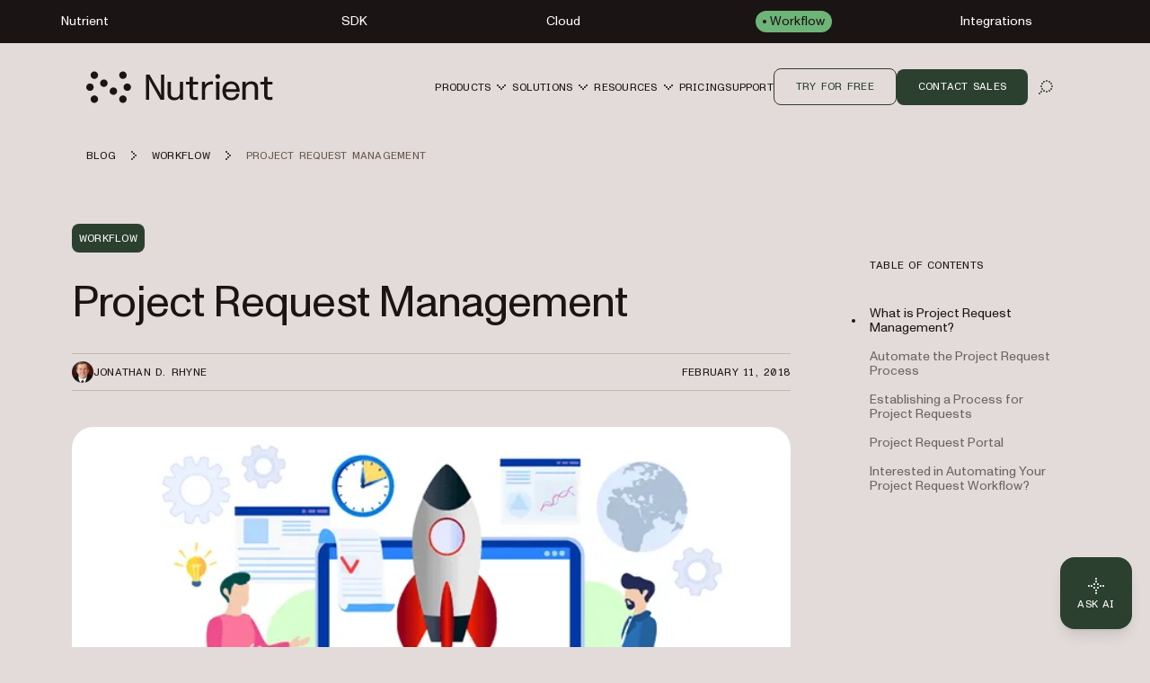

--- FILE ---
content_type: text/html; charset=utf-8
request_url: https://www.nutrient.io/blog/project-request-management/
body_size: 43047
content:
<!DOCTYPE html><html lang="en" data-theme="workflow"> <head><meta charset="UTF-8"><meta name="viewport" content="width=device-width"><!-- Favicons --><link rel="icon" type="image/svg+xml" href="/favicon.svg"><link rel="icon" type="image/png" sizes="32x32" href="/favicon-32x32.png"><link rel="icon" type="image/png" sizes="16x16" href="/favicon-16x16.png"><link rel="shortcut icon" href="/favicon.ico"><link rel="apple-touch-icon" sizes="180x180" href="/apple-touch-icon.png"><link rel="manifest" href="/site.webmanifest"><meta name="generator" content="Astro v5.16.11"><title>Project Request Management</title><meta name="description" content="Project request management applies consistent, value-based approval criteria and automated routing for project requests that impact an organization financially."><!-- Robots meta tag for search engine crawling --><!-- Preload critical fonts --><link rel="preload" href="/assets/nutrient-fonts/ABCMonumentGroteskVariable.woff2" as="font" type="font/woff2" crossorigin="anonymous"><link rel="preload" href="/assets/nutrient-fonts/ABCMonumentGroteskMono-Medium.woff2" as="font" type="font/woff2" crossorigin="anonymous"><!-- Preconnect to external domains --><link rel="preconnect" href="https://www.googletagmanager.com"><link rel="preconnect" href="https://consent.cookiebot.com"><!-- Start VWO Async SmartCode --><link rel="preconnect" href="https://dev.visualwebsiteoptimizer.com"><script type="text/javascript" id="vwoCode">window._vwo_code ||
(function () {
var w=window,
d=document;
var account_id=892495,
version=2.2,
settings_tolerance=2000,
hide_element='body',
hide_element_style = 'opacity:0 !important;filter:alpha(opacity=0) !important;background:none !important';
/* DO NOT EDIT BELOW THIS LINE */
if(f=!1,v=d.querySelector('#vwoCode'),cc={},-1<d.URL.indexOf('__vwo_disable__')||w._vwo_code)return;try{var e=JSON.parse(localStorage.getItem('_vwo_'+account_id+'_config'));cc=e&&'object'==typeof e?e:{}}catch(e){}function r(t){try{return decodeURIComponent(t)}catch(e){return t}}var s=function(){var e={combination:[],combinationChoose:[],split:[],exclude:[],uuid:null,consent:null,optOut:null},t=d.cookie||'';if(!t)return e;for(var n,i,o=/(?:^|;\s*)(?:(_vis_opt_exp_(\d+)_combi=([^;]*))|(_vis_opt_exp_(\d+)_combi_choose=([^;]*))|(_vis_opt_exp_(\d+)_split=([^:;]*))|(_vis_opt_exp_(\d+)_exclude=[^;]*)|(_vis_opt_out=([^;]*))|(_vwo_global_opt_out=[^;]*)|(_vwo_uuid=([^;]*))|(_vwo_consent=([^;]*)))/g;null!==(n=o.exec(t));)try{n[1]?e.combination.push({id:n[2],value:r(n[3])}):n[4]?e.combinationChoose.push({id:n[5],value:r(n[6])}):n[7]?e.split.push({id:n[8],value:r(n[9])}):n[10]?e.exclude.push({id:n[11]}):n[12]?e.optOut=r(n[13]):n[14]?e.optOut=!0:n[15]?e.uuid=r(n[16]):n[17]&&(i=r(n[18]),e.consent=i&&3<=i.length?i.substring(0,3):null)}catch(e){}return e}();function i(){var e=function(){if(w.VWO&&Array.isArray(w.VWO))for(var e=0;e<w.VWO.length;e++){var t=w.VWO[e];if(Array.isArray(t)&&('setVisitorId'===t[0]||'setSessionId'===t[0]))return!0}return!1}(),t='a='+account_id+'&u='+encodeURIComponent(w._vis_opt_url||d.URL)+'&vn='+version+'&ph=1'+('undefined'!=typeof platform?'&p='+platform:'')+'&st='+w.performance.now();e||((n=function(){var e,t=[],n={},i=w.VWO&&w.VWO.appliedCampaigns||{};for(e in i){var o=i[e]&&i[e].v;o&&(t.push(e+'-'+o+'-1'),n[e]=!0)}if(s&&s.combination)for(var r=0;r<s.combination.length;r++){var a=s.combination[r];n[a.id]||t.push(a.id+'-'+a.value)}return t.join('|')}())&&(t+='&c='+n),(n=function(){var e=[],t={};if(s&&s.combinationChoose)for(var n=0;n<s.combinationChoose.length;n++){var i=s.combinationChoose[n];e.push(i.id+'-'+i.value),t[i.id]=!0}if(s&&s.split)for(var o=0;o<s.split.length;o++)t[(i=s.split[o]).id]||e.push(i.id+'-'+i.value);return e.join('|')}())&&(t+='&cc='+n),(n=function(){var e={},t=[];if(w.VWO&&Array.isArray(w.VWO))for(var n=0;n<w.VWO.length;n++){var i=w.VWO[n];if(Array.isArray(i)&&'setVariation'===i[0]&&i[1]&&Array.isArray(i[1]))for(var o=0;o<i[1].length;o++){var r,a=i[1][o];a&&'object'==typeof a&&(r=a.e,a=a.v,r&&a&&(e[r]=a))}}for(r in e)t.push(r+'-'+e[r]);return t.join('|')}())&&(t+='&sv='+n)),s&&s.optOut&&(t+='&o='+s.optOut);var n=function(){var e=[],t={};if(s&&s.exclude)for(var n=0;n<s.exclude.length;n++){var i=s.exclude[n];t[i.id]||(e.push(i.id),t[i.id]=!0)}return e.join('|')}();return n&&(t+='&e='+n),s&&s.uuid&&(t+='&id='+s.uuid),s&&s.consent&&(t+='&consent='+s.consent),w.name&&-1<w.name.indexOf('_vis_preview')&&(t+='&pM=true'),w.VWO&&w.VWO.ed&&(t+='&ed='+w.VWO.ed),t}code={nonce:v&&v.nonce,library_tolerance:function(){return'undefined'!=typeof library_tolerance?library_tolerance:void 0},settings_tolerance:function(){return cc.sT||settings_tolerance},hide_element_style:function(){return'{'+(cc.hES||hide_element_style)+'}'},hide_element:function(){return performance.getEntriesByName('first-contentful-paint')[0]?'':'string'==typeof cc.hE?cc.hE:hide_element},getVersion:function(){return version},finish:function(e){var t;f||(f=!0,(t=d.getElementById('_vis_opt_path_hides'))&&t.parentNode.removeChild(t),e&&((new Image).src='https://dev.visualwebsiteoptimizer.com/ee.gif?a='+account_id+e))},finished:function(){return f},addScript:function(e){var t=d.createElement('script');t.type='text/javascript',e.src?t.src=e.src:t.text=e.text,v&&t.setAttribute('nonce',v.nonce),d.getElementsByTagName('head')[0].appendChild(t)},load:function(e,t){t=t||{};var n=new XMLHttpRequest;n.open('GET',e,!0),n.withCredentials=!t.dSC,n.responseType=t.responseType||'text',n.onload=function(){if(t.onloadCb)return t.onloadCb(n,e);200===n.status?_vwo_code.addScript({text:n.responseText}):_vwo_code.finish('&e=loading_failure:'+e)},n.onerror=function(){if(t.onerrorCb)return t.onerrorCb(e);_vwo_code.finish('&e=loading_failure:'+e)},n.send()},init:function(){var e,t=this.settings_tolerance();w._vwo_settings_timer=setTimeout(function(){_vwo_code.finish()},t);'body'!==this.hide_element()?(n=d.createElement('style'),e=(t=this.hide_element())?t+this.hide_element_style():'',t=d.getElementsByTagName('head')[0],n.setAttribute('id','_vis_opt_path_hides'),v&&n.setAttribute('nonce',v.nonce),n.setAttribute('type','text/css'),n.styleSheet?n.styleSheet.cssText=e:n.appendChild(d.createTextNode(e)),t.appendChild(n)):(n=d.getElementsByTagName('head')[0],(e=d.createElement('div')).style.cssText='z-index: 2147483647 !important;position: fixed !important;left: 0 !important;top: 0 !important;width: 100% !important;height: 100% !important;background: white !important;',e.setAttribute('id','_vis_opt_path_hides'),e.classList.add('_vis_hide_layer'),n.parentNode.insertBefore(e,n.nextSibling));var n='https://dev.visualwebsiteoptimizer.com/j.php?'+i();-1!==w.location.search.indexOf('_vwo_xhr')?this.addScript({src:n}):this.load(n+'&x=true',{l:1})}};w._vwo_code=code;code.init();})();</script><!-- End VWO Async SmartCode --><link rel="dns-prefetch" href="https://pa.nutrient.io"><link rel="dns-prefetch" href="https://pa.nutrient-staging.io"><link rel="dns-prefetch" href="https://gtm.nutrient.io"><!-- Canonical URL --><link rel="canonical" href="https://www.nutrient.io/blog/project-request-management/"><!-- Feed Discovery Links --><link rel="alternate" type="application/atom+xml" title="Inside Nutrient (Atom)" href="https://www.nutrient.io/blog/feed.atom"><link rel="alternate" type="application/rss+xml" title="Inside Nutrient (RSS)" href="https://www.nutrient.io/blog/feed.xml"><!-- Alternate Platform Links --><!-- Open Graph / Facebook --><meta property="og:title" content="Project Request Management"><meta property="og:type" content="website"><meta property="og:locale" content="en"><meta property="og:description" content="Project request management applies consistent, value-based approval criteria and automated routing for project requests that impact an organization financially."><meta property="og:site_name" content="Nutrient"><meta property="og:url" content="https://www.nutrient.io/blog/project-request-management/"><meta property="og:image" content="https://www.nutrient.io/_astro/project-request-process-intake.B30jxC1x_Z1z926s.webp"><!-- Twitter --><meta name="twitter:card" content="summary_large_image"><meta name="twitter:title" content="Project Request Management"><meta name="twitter:description" content="Project request management applies consistent, value-based approval criteria and automated routing for project requests that impact an organization financially."><meta name="twitter:image" content="https://www.nutrient.io/_astro/project-request-process-intake.B30jxC1x_Z1z926s.webp"><!-- Initialize dataLayer early for Plausible and other scripts --><script>
      window.dataLayer = window.dataLayer || [];
    </script><script>
      // Handle theme synchronization
      const html = document.documentElement;
      const forcedTheme = html.getAttribute("data-forced-theme");
      const currentTheme = html.getAttribute("data-theme");

      if (forcedTheme) {
        // If forced theme exists, sync it to data-theme
        html.setAttribute("data-theme", forcedTheme);
      } else if (!currentTheme) {
        // If no theme is set at all, default to company
        html.setAttribute("data-theme", "company");
      }
      // If data-theme is already set (from server), leave it as is
    </script><!-- Plausible Analytics - conditionally loaded based on team cookie --><script>(function(){const plausibleDomain = "nutrient.io";
const plausibleScript = "https://pa.nutrient.io/js/script.js";

      (function () {
        function hasTeamCookie() {
          return document.cookie.split(";").some(function (c) {
            return c.trim().startsWith("nutrient_team=true");
          });
        }
        if (hasTeamCookie()) {
          console.log("[Plausible] External script not loaded for team member");
          return;
        }
        const s = document.createElement("script");
        s.defer = true;
        s.setAttribute("data-domain", plausibleDomain);
        s.src = plausibleScript;
        document.head.appendChild(s);
      })();
    })();</script><script>
// Skip tracking if team member cookie is set
function hasTeamCookie() {
  return document.cookie.split(';').some(function(c) {
    return c.trim().startsWith('nutrient_team=true');
  });
}
if (hasTeamCookie()) {
  console.log('[Plausible] Tracking disabled for team member');
} else {

window.plausible =
  window.plausible ||
  function (...args) {
    (window.plausible.q = window.plausible.q || []).push(args);
  };

document.addEventListener("DOMContentLoaded", function () {
  // Configuration for click tracking
  // Each entry maps a selector to an event configuration
  const clickTrackers = [
    // Copy buttons tracking
    {
      selector: "div.copy",
      eventName: "Copy Code",
      gtmEvent: "click_copy",
      idAttribute: "copy-click"
    },
    // CTA Buttons
    {
      selector: "#main-nav-contact-sales-cta",
      eventName: "Click Contact Sales CTA",
      gtmEvent: "click_contact_sales_cta",
      idAttribute: "main-nav-contact-sales-cta"
    },
    {
      selector: "#main-nav-trial-cta",
      eventName: "Click Trial CTA",
      gtmEvent: "click_trial_cta",
      idAttribute: "main-nav-trial-cta"
    },
    {
      selector: "#main-nav-downloads-cta",
      eventName: "Click Downloads CTA",
      gtmEvent: "click_downloads_cta",
      idAttribute: "main-nav-downloads-cta"
    },
    {
      selector: "#copy-page-cta",
      eventName: "Click Copy Page CTA",
      gtmEvent: "click_copy_page_cta",
      idAttribute: "copy-page-cta"
    },
    {
      selector: "#view-markdown-cta",
      eventName: "Click View Markdown CTA",
      gtmEvent: "click_view_markdown_cta",
      idAttribute: "view-markdown-cta"
    },
    // AI Chat CTAs
    {
      selector: "#open-chatgpt-cta",
      eventName: "Click Open with ChatGPT CTA",
      gtmEvent: "click_open_chatgpt_cta",
      idAttribute: "open-chatgpt-cta"
    },
    {
      selector: "#open-claude-cta",
      eventName: "Click Open with Claude CTA",
      gtmEvent: "click_open_claude_cta",
      idAttribute: "open-claude-cta"
    },
    {
      selector: "#open-grok-cta",
      eventName: "Click Open with Grok CTA",
      gtmEvent: "click_open_grok_cta",
      idAttribute: "open-grok-cta"
    }
  ];

  // Generic function to attach click tracking to an element
  function attachClickTracking(element, config) {
    // Avoid adding multiple listeners
    if (element.hasAttribute("data-plausible-tracked")) return;

    element.setAttribute("data-plausible-tracked", "true");

    // Set ID if provided in config
    if (config.idAttribute && !element.id) {
      element.setAttribute("id", config.idAttribute);
    }

    element.addEventListener("click", function () {
      const elementId = element.id || config.idAttribute || "unknown";

      // Track with Plausible
      if (window.plausible) {
        window.plausible(config.eventName, {
          props: {
            location: window.location.pathname,
            referrer: document.referrer,
            element_id: elementId
          },
        });
      }

      // Send to GTM reliably via dataLayer
      if (window.dataLayer) {
        window.dataLayer.push({
          event: config.gtmEvent,
          click_id: elementId,
          location: window.location.pathname,
          referrer: document.referrer
        });
      }
    });
  }

  // Function to process existing and new elements
  function processElements() {
    clickTrackers.forEach(function(config) {
      const elements = document.querySelectorAll(config.selector);
      elements.forEach(function(element) {
        attachClickTracking(element, config);
      });
    });
  }

  // Use MutationObserver to handle dynamically added elements
  const observer = new MutationObserver(function (mutations) {
    mutations.forEach(function (mutation) {
      mutation.addedNodes.forEach(function (node) {
        if (node.nodeType === 1) {
          // Element node - check all configured selectors
          clickTrackers.forEach(function(config) {
            // Check if the node itself matches
            if (node.matches && node.matches(config.selector)) {
              attachClickTracking(node, config);
            }
            // Check for matching elements within the added node
            if (node.querySelectorAll) {
              const matchingElements = node.querySelectorAll(config.selector);
              matchingElements.forEach(function(element) {
                attachClickTracking(element, config);
              });
            }
          });
        }
      });
    });
  });

  // Track existing elements
  processElements();

  // Start observing for new elements
  observer.observe(document.body, {
    childList: true,
    subtree: true,
  });
});
} // end hasTeamCookie else block
</script><!-- SoftwareSourceCode Schema for code samples --><!-- Schema script that will be populated after DOM is ready --><script id="code-samples-schema" type="application/ld+json"></script> <script>(function(){const platformSlug = "project-request-management";
const platformMap = {"web":"Web","document-authoring":"Document Authoring","ios":"iOS","android":"Android","mac-catalyst":"Mac Catalyst","document-engine":"Document Engine","dws-processor":"DWS Processor","dws-viewer":"DWS Viewer","ai-assistant":"AI Assistant","ai-document-processing":"AI Document Processing","dotnet":".NET","java":"Java","nodejs":"Node.js","visionos":"VR and Spatial","document-converter":"Document Converter","document-editor":"Document Editor","document-searchability":"Document Searchability","document-automation-server":"Document Automation Server","workflow-automation":"Workflow Automation","react-native":"React Native","flutter":"Flutter","electron":"Electron","maui":"MAUI","dotnet-for-ios":".NET for iOS","dotnet-for-android":".NET for Android","cordova":"Cordova","ionic":"Ionic","processor":"Processor","server":"Web Server-Backed","uwp":"UWP","xamarin-ios":"Xamarin.iOS","xamarin-android":"Xamarin.Android","salesforce":"Salesforce","sharepoint":"SharePoint","teams":"Microsoft Teams","onedrive":"OneDrive"};
const currentUrl = "/blog/project-request-management/";

  // Generate schema once DOM is ready
  function generateCodeSamplesSchema() {
    // Get runtime platform from URL path
    const runtimePlatform = platformMap[platformSlug] || null;

    // Find all code blocks
    const preElements = document.querySelectorAll("pre[data-language]");
    if (preElements.length === 0) return;

    const codeSamples = [];

    preElements.forEach((preElement) => {
      const language = preElement.getAttribute("data-language") || "text";
      const codeElement = preElement.querySelector("code");
      if (!codeElement) return;

      // Check if this code block is inside a selector component
      // Traverse up to find parent with data-selector-content attribute
      let selectorPlatform = null;
      let selectorKeyForFallback = null;
      let currentParent = preElement.parentElement;
      while (currentParent && currentParent !== document.body) {
        const selectorKey = currentParent.getAttribute("data-selector-content");
        if (selectorKey) {
          selectorKeyForFallback = selectorKey;
          // Extract platform from selector key
          // Selector keys can be: "web-vanilla-js", "mobile-ios", "server-document-engine", etc.
          // Try to find the longest matching platform slug from the key
          // This handles multi-part platform slugs like "document-engine", "react-native", etc.

          const keyParts = selectorKey.split("-");

          // Try matching platform slugs of different lengths (from longest to shortest)
          // e.g., for "server-document-engine", try "document-engine" before "document"
          for (let len = keyParts.length; len > 0; len--) {
            for (let start = 0; start <= keyParts.length - len; start++) {
              const candidate = keyParts.slice(start, start + len).join("-");
              if (platformMap[candidate]) {
                selectorPlatform = platformMap[candidate];
                break;
              }
            }
            if (selectorPlatform) break;
          }
          break;
        }
        currentParent = currentParent.parentElement;
      }

      // Determine the effective runtime platform
      // Priority: 1) Mapped platform from selector, 2) URL path platform, 3) Selector key as fallback
      let effectiveRuntimePlatform = selectorPlatform || runtimePlatform;

      // If no platform found but we have a selector key, use a formatted version of the key
      // This handles cases like "xamarin", "windows", "api" that aren't in the platform map
      if (!effectiveRuntimePlatform && selectorKeyForFallback) {
        // Extract the most relevant part (usually the first or second segment)
        const keyParts = selectorKeyForFallback.split("-");
        // Skip common category prefixes like "mobile", "server", "desktop", "cloud", "api"
        const categoryPrefixes = [
          "mobile",
          "server",
          "desktop",
          "cloud",
          "api",
        ];
        let relevantPart = keyParts[0];

        if (categoryPrefixes.includes(keyParts[0]) && keyParts.length > 1) {
          relevantPart = keyParts[1];
        }

        // Capitalize first letter for consistency
        effectiveRuntimePlatform =
          relevantPart.charAt(0).toUpperCase() + relevantPart.slice(1);
      }

      // Extract code text, excluding line numbers
      let codeText = "";

      // Check if this is Expressive Code with line numbers
      const lines = codeElement.querySelectorAll(".ec-line");
      if (lines.length > 0) {
        // Expressive Code structure - extract text from each line, excluding line numbers
        const codeLines = [];
        lines.forEach((line) => {
          // Get the content div which contains the actual code (not line numbers)
          const content = line.querySelector(".code");
          if (content) {
            const lineText = content.textContent || "";
            // Only add non-empty lines to preserve actual blank lines in code
            codeLines.push(lineText);
          } else {
            // Fallback: get all text but try to remove line number spans
            const lineNumber = line.querySelector(".line");
            if (lineNumber) {
              // Clone the line and remove the line number element
              const clone = line.cloneNode(true);
              const clonedLineNumber = clone.querySelector(".line");
              if (clonedLineNumber) {
                clonedLineNumber.remove();
              }
              codeLines.push(clone.textContent || "");
            } else {
              codeLines.push(line.textContent || "");
            }
          }
        });
        // Join lines and clean up excessive blank lines (more than 1 consecutive)
        codeText = codeLines.join("\n").replace(/\n{3,}/g, "\n\n");
      } else {
        // Standard code block without line numbers
        codeText = codeElement.textContent || "";
      }

      if (codeText.length === 0 || codeText.length > 5000) return;

      // Find nearest heading before this code block
      let context = "";
      let currentElement = preElement.previousElementSibling;

      for (let i = 0; i < 5 && currentElement; i++) {
        if (currentElement instanceof HTMLElement) {
          const tagName = currentElement.tagName.toLowerCase();
          if (["h1", "h2", "h3", "h4", "h5", "h6"].includes(tagName)) {
            context = currentElement.textContent || "";
            break;
          }
        }
        currentElement = currentElement.previousElementSibling;
      }

      // Create name and description
      let name = "";
      if (context) {
        name = context.trim();
        if (name.length > 100) {
          name = name.substring(0, 97) + "...";
        }
      } else {
        const nameParts = ["Code example"];
        if (effectiveRuntimePlatform) {
          nameParts.push("for", effectiveRuntimePlatform);
        }
        nameParts.push("in", language);
        name = nameParts.join(" ");
      }

      // Build schema object
      const sampleSchema = {
        "@type": "SoftwareSourceCode",
        name: name,
        description: name,
        programmingLanguage: language,
        codeSampleType: "inline",
        text: codeText.trim(),
        isPartOf: {
          "@type": "WebPage",
          "@id": window.location.origin + currentUrl,
        },
      };

      if (effectiveRuntimePlatform) {
        sampleSchema.runtimePlatform = effectiveRuntimePlatform;
      }

      codeSamples.push(sampleSchema);
    });

    // Update schema if we found code samples
    if (codeSamples.length > 0) {
      const schemaScript = document.getElementById("code-samples-schema");
      if (schemaScript) {
        const schema = {
          "@context": "https://schema.org",
          "@graph": codeSamples,
        };
        // Stringify and escape HTML-sensitive characters to prevent breaking the script tag
        let jsonString = JSON.stringify(schema, null, 2);
        // Escape angle brackets to prevent script tag issues in code samples
        const ltChar = String.fromCharCode(60); // '<'
        const gtChar = String.fromCharCode(62); // '>'
        const escapedLt = "\\u003c";
        const escapedGt = "\\u003e";
        jsonString = jsonString
          .split(ltChar)
          .join(escapedLt)
          .split(gtChar)
          .join(escapedGt);
        schemaScript.textContent = jsonString;
      }
    }
  }

  // Run immediately if DOM is already loaded (production SSG)
  if (document.readyState === "loading") {
    // Still loading, wait for DOMContentLoaded
    document.addEventListener("DOMContentLoaded", generateCodeSamplesSchema);
  } else {
    // DOM already loaded (common in dev mode or if script is deferred)
    generateCodeSamplesSchema();
  }

  // Also run on Astro page navigation for SPA-like transitions
  document.addEventListener("astro:page-load", generateCodeSamplesSchema);
})();</script><style>.content-wrapper.blog-wrapper{display:flex;height:100%;width:100%;flex-direction:column;align-items:stretch;background-color:transparent}.no-posts-message{grid-column:span 4 / span 4;height:100%;width:100%;align-items:center;justify-content:center;text-align:center;font-size:1.125rem;line-height:1.75rem;font-weight:400;color:#1a1414;color:var(--text-neutral-primary)}.content-wrapper.blog-article{position:relative;background-color:transparent}.content-wrapper.blog-article .content-main{margin:0 auto;max-width:100%;padding-top:4rem;padding-bottom:4rem;padding-left:0;padding-right:0}@media(min-width:1280px){.content-wrapper.blog-article .content-main{margin-left:0;margin-right:auto;max-width:var(--content-blog)}}.content-wrapper.blog-article .right-aside .toc-content{border-radius:1rem;padding-top:.5rem}@media(min-width:1280px){.content-wrapper.blog-article .right-aside .toc-content{padding-top:4rem}}.content-wrapper.blog-article .right-aside .toc-container{width:100%}.content-wrapper.blog-article .right-aside .toc-container .toc-dropdown{width:100%;justify-content:flex-start;padding-left:0;padding-right:0;padding-top:1rem;padding-bottom:1rem}@media(min-width:1280px){.content-wrapper.blog-article .right-aside .toc-container .toc-dropdown{padding:1rem}}.content-wrapper.blog-article .right-aside .toc-container .toc-dropdown #current-toc-header-section{white-space:normal}.content-wrapper.blog-article .right-aside .toc-container .toc-dropdown .toc-dropdown-btn{order:-1}.content-wrapper.blog-article .article-header-top{display:flex;align-items:center;justify-content:space-between;gap:.75rem;align-self:stretch}.content-wrapper.blog-article .article-title{margin-top:2rem;margin-bottom:2rem;font-size:2.5rem;font-weight:400;letter-spacing:-.96px;color:#1a1414;color:var(--text-neutral-primary)}@media(min-width:768px){.content-wrapper.blog-article .article-title{font-size:3rem;line-height:1}}.content-wrapper.blog-article .article-intro{margin-bottom:2rem;font-size:1.125rem;line-height:160%;color:#1a1414;color:var(--text-neutral-primary)}.content-wrapper.blog-article .article-tags{display:flex;flex-wrap:wrap;gap:.5rem}.content-wrapper.blog-article .authors-box{margin-top:3rem;display:flex;flex-direction:column;align-items:flex-start;gap:2.5rem;border-top-width:1px;border-bottom-width:1px;border-color:#897e70;padding-top:1.5rem;padding-bottom:3rem;border-color:var(--border-neutral-default-secondary)}.content-wrapper.blog-article .authors-box .author-box-wrapper{display:flex;width:100%;flex-direction:column;align-items:flex-start;gap:1.5rem}@media(min-width:768px){.content-wrapper.blog-article .authors-box .author-box-wrapper{flex-direction:row}}.content-wrapper.blog-article .authors-box .author-box-wrapper .author-image{margin:0;height:6rem;width:6rem;border-radius:1rem}.content-wrapper.blog-article .authors-box .author-box-wrapper .author-info{display:flex;width:100%;flex-direction:column;gap:1.5rem}@media(min-width:768px){.content-wrapper.blog-article .authors-box .author-box-wrapper .author-info{flex-direction:row}}.content-wrapper.blog-article .authors-box .author-box-wrapper .author-info .author-overview{flex:1 1 0%}.content-wrapper.blog-article .authors-box .author-box-wrapper .author-info .author-overview .author-name{margin:0;font-size:1.5rem;line-height:2rem;font-weight:400;letter-spacing:-.48px}.content-wrapper.blog-article .authors-box .author-box-wrapper .author-info .author-overview .author-role{margin:0;font-family:var(--font-semi-mono),ui-monospace,monospace;font-size:.75rem;line-height:130%;font-weight:400;text-transform:uppercase;letter-spacing:.24px}.content-wrapper.blog-article .authors-box .author-box-wrapper .author-info .author-overview .author-social{margin-top:1rem}.content-wrapper.blog-article .authors-box .author-box-wrapper .author-info .author-overview .author-social .author-social-list{display:flex;gap:.25rem}.content-wrapper.blog-article .authors-box .author-box-wrapper .author-info .author-overview .author-social .author-social-list a{display:flex;height:2.5rem;width:2.5rem;align-items:center;justify-content:center}.content-wrapper.blog-article .authors-box .author-box-wrapper .author-info .author-overview .author-social .author-social-list a svg{height:1.5rem;width:1.5rem}.content-wrapper.blog-article .authors-box .author-box-wrapper .author-bio{flex:1 1 0%}.content-wrapper.blog-article .authors-box .author-box-wrapper .author-bio p{margin:0;padding:0}.article-meta{margin-bottom:0;display:flex;flex-wrap:wrap;align-items:center;justify-content:space-between;gap:.75rem;align-self:stretch;border-top-width:1px;border-bottom-width:1px;border-color:#c2b8ae;padding-left:0;padding-right:0;padding-top:.5rem;padding-bottom:.5rem;border-color:var(--border-neutral-default-primary)}@media(min-width:1280px){.article-meta{margin-bottom:2.5rem}}.article-meta .authors-wrapper{display:flex;flex-wrap:wrap;align-items:center;gap:.75rem}.article-meta .authors-wrapper .author-info{display:flex;align-items:center;gap:.5rem;font-style:normal}.article-meta .authors-wrapper .author-info img{height:1.5rem;width:1.5rem;border-radius:9999px}.article-meta .authors-wrapper .author-info .author-name{margin:0;font-family:var(--font-semi-mono),ui-monospace,monospace;font-size:.75rem;line-height:130%;font-weight:400;text-transform:uppercase;letter-spacing:.24px}.article-meta .article-date{font-family:var(--font-semi-mono),ui-monospace,monospace;font-size:.75rem;line-height:130%;font-weight:400;text-transform:uppercase;letter-spacing:.24px;color:#1a1414;color:var(--text-neutral-primary)}.article-preview-wrapper{display:flex;flex-direction:column;gap:4rem}.article-preview-wrapper .article-preview-item{display:flex;flex-direction:column}.article-preview-wrapper .article-preview-item .article-preview-content{display:flex;flex-direction:column;align-items:center;gap:1.5rem}@media(min-width:992px){.article-preview-wrapper .article-preview-item .article-preview-content{flex-direction:row}}.article-preview-wrapper .article-preview-item .article-preview-content .article-preview-meta{display:flex;align-items:center;gap:.5rem}.article-preview-wrapper .article-preview-item .article-preview-content .article-preview-media{width:100%}@media(min-width:992px){.article-preview-wrapper .article-preview-item .article-preview-content .article-preview-media{width:50%}}.article-preview-wrapper .article-preview-item .article-preview-content .article-preview-media img{aspect-ratio:2/1;height:auto;width:100%;border-radius:1rem;-o-object-fit:cover;object-fit:cover}.article-preview-wrapper .article-preview-item .article-preview-content .article-preview-media:after{position:absolute;top:0;left:0;height:100%;width:100%;background-color:transparent;opacity:0;transition-property:opacity;transition-timing-function:cubic-bezier(.4,0,.2,1);transition-duration:.3s;content:""}.article-preview-wrapper .article-preview-item .article-preview-content .article-preview-media:hover{overflow:hidden}.article-preview-wrapper .article-preview-item .article-preview-content .article-preview-media:hover:after{background-color:#1a141433;opacity:1;background-color:var(--bg-overlay-dark-secondary)}.article-preview-wrapper .article-preview-item .article-preview-content .article-preview-text{position:relative;margin:0;display:flex;width:100%;flex:1 1 0%;flex-direction:column;gap:1rem;padding:0}.article-preview-wrapper .article-preview-item .article-preview-content .article-preview-text .article-preview-tags{display:flex;flex-wrap:wrap;gap:.5rem}.article-preview-wrapper .article-preview-item .article-preview-content .article-preview-categories-wrapper{display:flex;align-items:center;gap:.75rem}.article-preview-wrapper .article-preview-item .article-preview-content .article-preview-categories-wrapper .article-preview-categories{display:flex;flex-direction:row;flex-wrap:wrap;align-items:center;gap:.25rem;padding:0}.article-preview-wrapper .article-preview-item .article-preview-content .article-preview-categories-wrapper .article-preview-categories li:before{display:none}.article-preview-wrapper .article-preview-item:hover .article-preview-media:after{background-color:#1a141433!important;opacity:1!important;background-color:var(--bg-overlay-dark-secondary)!important}.article-preview-wrapper .article-preview-item:focus-visible .article-preview-media:after,.article-preview-wrapper .article-preview-item:focus .article-preview-media:after{background-color:#fff3!important;opacity:1!important;background-color:var(--bg-overlay-light-secondary)!important}.article-preview-wrapper .label{font-size:.75rem;line-height:130%;text-transform:uppercase;letter-spacing:.24px}.article-preview-wrapper .post-title{text-wrap:balance;overflow-wrap:normal;word-break:normal;font-size:1.875rem;line-height:100%;font-weight:400}.article-preview-wrapper .post-title a{overflow-wrap:normal;word-break:normal;text-decoration-line:none}.article-preview-wrapper .post-title a:hover{text-decoration-line:none}.article-preview-wrapper p{margin:0;padding:0;font-size:1rem;line-height:120%}.latest-posts-wrapper,.blog-post-list{display:flex;flex-direction:column}.latest-posts-wrapper .article-preview-group,.blog-post-list .article-preview-group{margin-bottom:1.5rem;display:flex;flex-direction:row;flex-wrap:wrap;gap:.5rem}.latest-posts-wrapper .author-info,.blog-post-list .author-info{display:flex;min-height:2rem;width:-moz-fit-content;width:fit-content;max-width:100%;align-items:center;gap:.5rem;border-radius:.5rem;background-color:#c2b8ae;padding-top:0;padding-bottom:0;padding-left:.5rem;padding-right:.5rem;font-style:normal;color:#1a1414;color:var(--text-neutral-primary);background-color:var(--bg-neutral-default-tertiary)}.latest-posts-wrapper .author-info img,.blog-post-list .author-info img{height:1.5rem;width:1.5rem;flex-shrink:0;border-radius:9999px}.latest-posts-wrapper .author-info .author-name,.blog-post-list .author-info .author-name{min-width:0px;overflow:hidden;text-overflow:ellipsis;white-space:nowrap;font-family:var(--font-semi-mono),ui-monospace,monospace;font-size:.75rem;line-height:130%;font-weight:400;text-transform:uppercase;letter-spacing:.24px;color:#1a1414;color:var(--text-neutral-primary)}.nut-docs p{font-family:var(--font-sans),system-ui,sans-serif;font-size:1rem;line-height:150%;color:#1a1414;color:var(--text-neutral-primary)}.nut-docs blockquote h1,.nut-docs blockquote h2,.nut-docs blockquote h3,.nut-docs blockquote h4,.nut-docs blockquote h5,.nut-docs blockquote h6{margin:0}.nut-docs blockquote p{margin-bottom:.5rem}.nut-docs blockquote p:last-child{margin-bottom:0}.nut-docs .alert h1,.nut-docs .alert h2,.nut-docs .alert h3,.nut-docs .alert h4,.nut-docs .alert h5,.nut-docs .alert h6,.nut-docs .alert p,.nut-docs .alert a{color:#1a1414;color:var(--text-neutral-primary)}.nut-docs img{border-radius:1rem}
</style>
<link rel="stylesheet" href="/_astro/_slug_.CikfgCyc.css">
<style>.right-aside #sidebar-hamburger-menu{z-index:30;margin-left:.5rem;display:flex}@media(min-width:992px){.right-aside #sidebar-hamburger-menu{display:none}}.right-aside .toc-container{position:relative;top:0;z-index:20;margin-left:0;padding-top:1.75rem;padding-bottom:.75rem;transition:transform .3s ease-in-out}.right-aside .toc-container.resize-delay{transition:none!important}@media(min-width:1280px){.right-aside .toc-container{position:sticky;z-index:20;order:2;margin-left:4rem;width:100%;overflow:auto;padding-top:2.5rem;padding-bottom:2.5rem;transform:none;top:calc(var(--header-height));max-height:calc(100vh - var(--header-height))}}.right-aside .toc-container .toc-dropdown{position:relative;z-index:20;display:flex;align-items:center;justify-content:flex-end;padding:.5rem 1rem}@media(min-width:992px){.right-aside .toc-container .toc-dropdown{justify-content:space-between}}@media(min-width:1280px){.right-aside .toc-container .toc-dropdown{display:none}}.right-aside .toc-container .toc-dropdown #current-toc-header-section{overflow:hidden;text-overflow:ellipsis;white-space:nowrap;font-size:.875rem;line-height:1.25rem}.right-aside .toc-container .toc-dropdown .toc-dropdown-btn{display:flex;width:-moz-fit-content;width:fit-content;cursor:pointer;align-items:center;gap:.75rem;border-radius:.5rem;border-width:1px;border-color:#c2b8ae;background-color:#e2dbda;padding:.25rem .25rem .25rem 1rem;font-size:.875rem;line-height:1.25rem;font-weight:400;background-color:var(--bg-neutral-default-primary);border-color:var(--border-neutral-default-primary)}@media(min-width:992px){.right-aside .toc-container .toc-dropdown .toc-dropdown-btn{order:-1}}.right-aside .toc-container .toc-dropdown .toc-dropdown-btn:hover,.right-aside .toc-container .toc-dropdown .toc-dropdown-btn:focus{border-color:#2b402f;border-color:var(--border-accent-default)}.right-aside .toc-container .toc-dropdown .toc-dropdown-btn .toc-chevron{height:1rem;width:1rem;transition:transform .3s ease-in-out;transform:rotate(90deg)}.right-aside .toc-container .toc-dropdown .toc-dropdown-btn .toc-chevron.rotate-icon{transform:rotate(-90deg)}.right-aside .toc-container .toc-content-wrapper{position:sticky;z-index:20;display:none}@media(min-width:1280px){.right-aside .toc-container .toc-content-wrapper{display:block}}.right-aside .toc-container .toc-content-wrapper.show-toc{display:block}.toc-content{position:absolute;width:100%;border-width:1px;border-color:#c2b8ae;background-color:#e2dbda;padding:.5rem;background-color:var(--bg-neutral-default-primary);border-color:var(--border-neutral-default-primary)}@media(min-width:1280px){.toc-content{position:relative;border-width:0px;background-color:transparent;padding-left:1rem;padding-right:1rem}}.toc-content .toc-heading{display:none}@media(min-width:1280px){.toc-content .toc-heading{margin:0;margin-left:.5rem;display:block;font-family:var(--font-semi-mono),ui-monospace,monospace;font-weight:400;text-transform:uppercase;line-height:1;letter-spacing:.24px;font-size:.75rem}}.toc-content ul{margin:0;list-style-type:none;padding:0}@media(min-width:1280px){.toc-content ul{margin-top:2rem;margin-left:.5rem;padding:0}}.toc-content ul li{position:relative;padding-top:0;padding-bottom:0}.toc-content ul li:before{display:none}@media(min-width:1280px){.toc-content ul li{padding-top:0;padding-bottom:0}}.toc-content ul li:not(:first-child):before{position:absolute;top:0;left:0;right:0;height:1px;border-top-width:1px;border-color:#c2b8ae;background-color:#e2dbda;background-color:var(--bg-neutral-default-primary);border-color:var(--border-neutral-default-primary);content:""}@media(min-width:1280px){.toc-content ul li:not(:first-child):before{content:none}}.toc-content ul li.toc-current-section .toc-item{color:#1a1414;opacity:1;color:var(--text-neutral-primary)}.toc-content ul li.toc-current-section .toc-item:hover,.toc-content ul li.toc-current-section .toc-item:focus{opacity:.6}@media(min-width:1280px){.toc-content ul li.toc-current-section:after{position:absolute;left:-1.25rem;top:50%;display:block;height:.25rem;width:.25rem;--tw-translate-y: -50%;transform:translate(var(--tw-translate-x),var(--tw-translate-y)) rotate(var(--tw-rotate)) skew(var(--tw-skew-x)) skewY(var(--tw-skew-y)) scaleX(var(--tw-scale-x)) scaleY(var(--tw-scale-y));border-radius:9999px;background-color:#1a1414;background-color:var(--bg-neutral-alternate-primary);content:""}}.toc-content ul li .toc-item{margin:0;display:flex;padding-top:.5rem;padding-bottom:.5rem;padding-right:.5rem;line-height:1.2;color:#1a1414;text-decoration-line:none;opacity:.6;font-size:.75rem}@media(min-width:992px){.toc-content ul li .toc-item{font-size:.875rem}}.toc-content ul li .toc-item{color:var(--text-neutral-primary);word-break:break-word}@media(min-width:1280px){.toc-content ul li .toc-item{display:flex;align-items:center;overflow:hidden;text-overflow:ellipsis}}.toc-content ul li .toc-item:hover,.toc-content ul li .toc-item:focus{color:#1a1414;opacity:1;color:var(--text-neutral-primary)}@media(min-width:1280px){.toc-content ul li:hover:after{--tw-border-opacity: 0;background-color:#1a1414;background-color:var(--bg-neutral-alternate-primary)}}.content-main h2:target,.content-main h3:target,.content-main h4:target{scroll-margin-top:calc(var(--header-height) + var(--toc-container-height) + 3rem)}@media(min-width:1280px){.content-main h2:target,.content-main h3:target,.content-main h4:target{scroll-margin-top:calc(var(--header-height) + 3rem)}}.toc-container-mobile{margin-bottom:2.5rem;display:flex;flex-direction:column}@media(min-width:1280px){.toc-container-mobile{display:none}}.toc-container-mobile .toc-mobile-trigger{display:flex;width:100%;cursor:pointer;align-items:center;justify-content:space-between;border-bottom-width:1px;border-color:#c2b8ae;background-color:transparent;padding-left:0;padding-right:0;padding-top:.5rem;padding-bottom:.5rem;text-align:left;border-color:var(--border-neutral-default-primary)}.toc-container-mobile .toc-mobile-trigger .toc-icon{height:1.5rem;width:1.5rem;color:var(--icon-neutral-primary)}.toc-container-mobile .toc-mobile-trigger .toc-label{margin-left:.5rem;flex:1 1 0%;font-family:var(--font-semi-mono),ui-monospace,monospace;font-size:.75rem;line-height:130%;font-weight:400;text-transform:uppercase;letter-spacing:.24px;color:#1a1414;color:var(--text-neutral-primary)}.toc-container-mobile .toc-mobile-trigger .toc-chevron{height:1.5rem;width:1.5rem;color:var(--icon-accent-default);transition:transform .3s ease-in-out;transform:rotate(90deg)}.toc-container-mobile .toc-mobile-trigger .toc-chevron.rotate-icon{transform:rotate(-90deg)}.toc-container-mobile .toc-content-wrapper{display:none;transition:all .3s ease-in-out}.toc-container-mobile .toc-content-wrapper.show-toc{display:block}.toc-container-mobile .toc-content-wrapper .toc-content{position:relative;border-width:0px;background-color:transparent;padding-left:0;padding-right:0;padding-top:1.5rem;padding-bottom:0}.toc-container-mobile .toc-content-wrapper .toc-content .toc-heading{display:none}.toc-container-mobile .toc-content-wrapper .toc-content ul{margin-top:0;gap:0px}.toc-container-mobile .toc-content-wrapper .toc-content ul li{display:block;padding-top:.5rem;padding-bottom:.5rem;font-family:var(--font-sans),system-ui,sans-serif;font-size:.75rem;line-height:1rem;font-weight:400;opacity:.6}.toc-container-mobile .toc-content-wrapper .toc-content ul li a{padding-top:0;padding-bottom:0}.llms-select{position:relative;margin-top:1.25rem;white-space:nowrap}.llms-select .btn-success{outline:2px solid transparent;outline-offset:2px;box-shadow:0 0 0 2px #6eb479 inset,0 0 0 3px #e2dbda inset}.llms-select .btn-success:hover{box-shadow:0 0 0 2px #6eb479 inset,0 0 0 3px #e2dbda inset}.llms-select .btn-error{outline:2px solid transparent;outline-offset:2px;box-shadow:0 0 0 2px #f25f45 inset,0 0 0 3px #e2dbda inset}.llms-select .btn-error:hover{box-shadow:0 0 0 2px #f25f45 inset,0 0 0 3px #e2dbda inset}.llms-select .group-btn{display:flex;align-items:center;justify-content:space-between}.llms-select .group-btn .btn{flex-wrap:nowrap;white-space:nowrap}.llms-select .group-btn .btn:first-child{border-top-right-radius:0;border-bottom-right-radius:0}.llms-select .group-btn .btn:last-child{margin-left:-1px;border-top-left-radius:0;border-bottom-left-radius:0}.llms-select .group-btn .btn *:not(:first-child):not(:last-child){border-radius:0}.llms-select .group-btn .btn:hover,.llms-select .group-btn .btn:focus,.llms-select .group-btn .btn:focus-visible{z-index:10}.llms-select .group-btn .btn.arrow-btn{padding-left:.25rem;padding-right:.25rem;padding-top:0;padding-bottom:0}.llms-select .copy-page-btn{padding-top:0;padding-bottom:0}.llms-select .copy-page-btn .copy-icon{display:none}.llms-select .copy-page-btn .default-icon{display:inline-block}.llms-select .copy-page-btn[data-icon-state=success] .default-icon{display:none}.llms-select .copy-page-btn[data-icon-state=success] .success-icon{display:inline-block}.llms-select .copy-page-btn[data-icon-state=error] .default-icon{display:none}.llms-select .copy-page-btn[data-icon-state=error] .error-icon{display:inline-block}.article-header .llms-select{margin-top:0;margin-bottom:2rem}@media(min-width:992px){.article-header .llms-select{margin-top:2rem;margin-bottom:0}}.article-header .llms-select .group-btn{justify-content:flex-start}.markdown-actions-dropdown{position:absolute;left:0;z-index:50;margin-top:.5rem;min-width:280px;border-radius:.5rem;border-width:1px;border-color:#897e70;background-color:#e2dbda;--tw-shadow: 0 10px 15px -3px rgb(0 0 0 / .1), 0 4px 6px -4px rgb(0 0 0 / .1);--tw-shadow-colored: 0 10px 15px -3px var(--tw-shadow-color), 0 4px 6px -4px var(--tw-shadow-color);box-shadow:var(--tw-ring-offset-shadow, 0 0 #0000),var(--tw-ring-shadow, 0 0 #0000),var(--tw-shadow);background-color:var(--bg-neutral-default-primary);border-color:var(--border-neutral-default-secondary)}@media(min-width:1440px){.markdown-actions-dropdown{left:auto;right:0}}.markdown-actions-dropdown.hidden{display:none}.markdown-actions-option{display:block;width:100%;cursor:pointer;padding:.75rem 1.5rem;text-align:left;font-size:.875rem;line-height:1.25rem;font-weight:500;color:#1a1414;text-decoration-line:none;transition-property:color,background-color,border-color,text-decoration-color,fill,stroke;transition-timing-function:cubic-bezier(.4,0,.2,1);transition-duration:.15s;color:var(--text-neutral-primary)}.markdown-actions-option:hover{background-color:#efebe7;text-decoration-line:none;background-color:var(--bg-neutral-default-secondary)}.markdown-actions-option:focus{background-color:#efebe7;outline:2px solid transparent;outline-offset:2px;background-color:var(--bg-neutral-default-secondary)}.markdown-actions-option:first-child{border-top-left-radius:.5rem;border-top-right-radius:.5rem}.markdown-actions-option:last-child{border-bottom-right-radius:.5rem;border-bottom-left-radius:.5rem}.markdown-actions-option .option-text{display:flex;flex-direction:column;gap:.25rem}.markdown-actions-option .option-title{display:flex;align-items:center;gap:.5rem}.markdown-actions-option .option-description{display:block;font-size:.75rem;line-height:1rem;font-weight:400;color:#1a1414;color:var(--text-neutral-secondary)}.markdown-actions-option .team-badge{display:inline-flex;height:1.25rem;width:1.25rem;align-items:center;justify-content:center;border-radius:.25rem;background-color:#2b402f;font-family:var(--font-semi-mono),ui-monospace,monospace;font-size:.75rem;line-height:1rem;font-weight:600;line-height:1;color:#fff;color:var(--text-on-accent-on-default);background-color:var(--bg-accent-default);padding-top:2px}
</style>
<link rel="stylesheet" href="/_astro/_slug_.DE8kKkse.css">
<style>.tag{display:inline-flex;width:-moz-fit-content;width:fit-content;flex-direction:row;align-items:center;border-radius:9999px;background-color:#1a1414;padding:.25rem .75rem;text-align:center;font-family:var(--font-semi-mono),ui-monospace,monospace;font-size:.75rem;line-height:1rem;font-weight:400;text-transform:uppercase;line-height:130%;letter-spacing:.24px;color:#fff;outline:2px solid transparent;outline-offset:2px;color:var(--text-neutral-alternate);background-color:var(--bg-neutral-alternate-primary)}.tag:hover{text-decoration-line:none!important}.tag:focus-visible{outline:2px solid transparent;outline-offset:2px;box-shadow:0 0 0 2px var(--border-state-focused, #DE9DCC) inset}.tag p{font-size:.75rem;line-height:1rem;color:#fff;color:var(--text-neutral-alternate)}.tag.tag-neutral{background-color:#68594b;color:#1a1414;color:var(--text-on-accent-on-alternate);background-color:var(--bg-neutral-alternate-secondary)}.tag.tag-filter{position:relative;cursor:pointer}.tag.tag-filter.active{display:flex;align-items:center;justify-content:center;gap:.125rem;border-radius:9999px;background-color:#2b402f;background-color:var(--bg-accent-default);padding:0 12px 0 4px;text-align:center;font-family:var(--font-semi-mono),ui-monospace,monospace;font-size:.75rem;line-height:1rem;font-weight:400;text-transform:uppercase;line-height:130%;letter-spacing:.24px;color:#fff;color:var(--text-on-accent-on-default)}.tag.tag-filter.active:before{content:"";display:inline-block;height:1.5rem;width:1.5rem;-webkit-mask-image:url("data:image/svg+xml,%3csvg%20xmlns='http://www.w3.org/2000/svg'%20width='24'%20height='24'%20fill='currentColor'%20viewBox='0%200%2024%2024'%3e%3cpath%20fill='currentColor'%20d='M18%207a1%201%200%201%200%200%202%201%201%200%200%200%200-2Zm-2%202a1%201%200%201%200%200%202%201%201%200%200%200%200-2Zm-3%203a1%201%200%201%201%202%200%201%201%200%200%201-2%200Zm-1%201a1%201%200%201%200%200%202%201%201%200%200%200%200-2Zm-3%203a1%201%200%201%201%202%200%201%201%200%200%201-2%200Zm-1-3a1%201%200%201%200%200%202%201%201%200%200%200%200-2Zm-3-1a1%201%200%201%201%202%200%201%201%200%200%201-2%200Z'/%3e%3c/svg%3e");mask-image:url("data:image/svg+xml,%3csvg%20xmlns='http://www.w3.org/2000/svg'%20width='24'%20height='24'%20fill='currentColor'%20viewBox='0%200%2024%2024'%3e%3cpath%20fill='currentColor'%20d='M18%207a1%201%200%201%200%200%202%201%201%200%200%200%200-2Zm-2%202a1%201%200%201%200%200%202%201%201%200%200%200%200-2Zm-3%203a1%201%200%201%201%202%200%201%201%200%200%201-2%200Zm-1%201a1%201%200%201%200%200%202%201%201%200%200%200%200-2Zm-3%203a1%201%200%201%201%202%200%201%201%200%200%201-2%200Zm-1-3a1%201%200%201%200%200%202%201%201%200%200%200%200-2Zm-3-1a1%201%200%201%201%202%200%201%201%200%200%201-2%200Z'/%3e%3c/svg%3e");-webkit-mask-size:contain;mask-size:contain;-webkit-mask-repeat:no-repeat;mask-repeat:no-repeat;-webkit-mask-position:center;mask-position:center;background-color:currentColor}.tag.tag-filter.tag-neutral:hover{background-color:#1a1414;color:#1a1414;color:var(--text-on-accent-on-alternate);background-color:var(--bg-neutral-alternate-primary)}.tag.tag-bullet,.tag.tag-bullet p{gap:.5rem;background-color:transparent;padding-left:0;padding-right:0;color:#1a1414;color:var(--text-neutral-primary)}.tag.tag-bullet:hover,.tag.tag-bullet p:hover{color:#1a1414;color:var(--text-neutral-primary)}.tag.tag-bullet:before,.tag.tag-bullet p:before{display:inline-block;height:.25rem;width:.25rem;border-radius:9999px;--tw-content: "";content:var(--tw-content)}.tag.tag-bullet.tag-accent:before,.tag.tag-bullet p.tag-accent:before{color:var(--icon-accent-default)}.tag.tag-text{background-color:transparent;padding-left:0;padding-right:0;color:#1a1414;color:var(--text-neutral-primary)}.tag.tag-text.tag-neutral,.tag.tag-text.tag-nautral p{color:#1a1414;color:var(--text-neutral-primary)}a.tag{color:#fff;color:var(--text-on-accent-on-default)}a.tag:hover{background-color:#68594b;text-decoration-line:none!important;background-color:var(--bg-neutral-alternate-secondary)}a.tag.tag-neutral:hover{background-color:#1a1414;color:#1a1414;color:var(--text-on-accent-on-alternate);background-color:var(--bg-neutral-alternate-primary)}
.label{display:inline-flex;height:-moz-fit-content;height:fit-content;min-height:32px;width:-moz-fit-content;width:fit-content;max-width:-moz-max-content;max-width:max-content;flex-direction:column;align-items:center;justify-content:center;border-radius:.5rem;padding-top:0;padding-bottom:0;padding-left:.5rem;padding-right:.5rem;text-decoration-line:none}.label:hover{text-decoration-line:none}.label span,.label span p{display:inline-flex;align-items:center;justify-content:center;gap:.5rem;font-family:var(--font-semi-mono),ui-monospace,monospace;font-size:.75rem;line-height:normal;font-weight:400;text-transform:uppercase;letter-spacing:.24px}.label.label-neutral-bg-primary,.label.label-neutral-bg-primary p{background-color:#e2dbda;color:#1a1414;color:var(--text-neutral-primary);background-color:var(--bg-neutral-default-primary)}.label.label-neutral-bg-tertiary,.label.label-neutral-bg-tertiary p{background-color:#c2b8ae;color:#1a1414;color:var(--text-neutral-primary);background-color:var(--bg-neutral-default-tertiary)}.label.label-accent-bg-alternate,.label.label-accent-bg-alternate p{background-color:#6eb479;color:#1a1414;color:var(--text-on-accent-on-alternate);background-color:var(--bg-accent-alternate)}.label.label-accent,.label.label-accent p{background-color:#2b402f;color:#fff;color:var(--text-on-accent-on-default);background-color:var(--bg-accent-default)}.label.label-ghost,.label.label-ghost p{color:#1a1414;color:var(--text-neutral-primary)}.label.label-neutral,.label.label-neutral p{background-color:#c2b8ae;color:#1a1414;color:var(--text-neutral-primary);background-color:var(--bg-neutral-default-tertiary)}.label.label-pink,.label.label-pink p{background-color:#de9ccb;color:#1a1414;color:var(--text-static-dark-strong);background-color:var(--bg-state-neutral)}.label.label-green,.label.label-green p{background-color:#6eb479;color:#1a1414;color:var(--text-static-dark-strong);background-color:var(--bg-state-success)}.label.label-yellow,.label.label-yellow p{background-color:#f0c966;color:#1a1414;color:var(--text-static-dark-strong);background-color:var(--bg-state-warning)}.label.label-black,.label.label-black p{background-color:#1a1414;color:#fff;color:var(--text-neutral-alternate);background-color:var(--bg-neutral-alternate-primary)}.label.label-brown,.label.label-brown p{background-color:#68594b;color:#fff;color:var(--text-neutral-alternate);background-color:var(--bg-static-dark-subtle)}.label.label-red,.label.label-red p{background-color:#f25f45;color:#1a1414;color:var(--text-static-dark-strong);background-color:var(--bg-state-error)}.label.label-white,.label.label-white p{background-color:#c2b8ae;color:#1a1414;color:var(--text-neutral-primary);background-color:var(--bg-neutral-default-tertiary)}.label .icon{display:flex;height:1.5rem;width:1.5rem;align-items:center;justify-content:center}.label .image{height:1.5rem;width:1.5rem;overflow:hidden;border-radius:9999px}.label .image div{height:100%;width:100%;background-size:cover}a.label{position:relative;overflow:hidden}a.label:after{position:absolute;top:0;left:0;height:100%;width:100%;background-color:transparent;transition-property:all;transition-timing-function:cubic-bezier(.4,0,.2,1);transition-duration:.3s;--tw-content: "";content:var(--tw-content)}a.label:hover:after{background-color:#1a141433;background-color:var(--bg-overlay-dark-secondary)}
.cta-boxed{width:100%;max-width:100%;border-radius:32px;background-color:#e2dbda;padding:4rem;background-color:var(--bg-neutral-default-primary)}.cta-container{position:relative;z-index:1;display:flex;min-height:230px;width:100%;flex-direction:column;flex-wrap:wrap;gap:2.5rem;border-radius:1rem;padding:2.5rem 1.25rem;text-decoration-line:none}@media(min-width:768px){.cta-container{flex-direction:row;align-items:flex-end;padding:2.5rem}}.cta-container:focus-visible{box-shadow:0 0 0 2px var(--border-state-focused, #DE9DCC) inset,0 0 0 3px var(--border-state-inset, #FFF) inset}.cta-container:hover{text-decoration-line:none!important;background:linear-gradient(0deg,#1a141433 0% 100%),#1a1414}.cta-container.cta-neutral{background-color:#efebe7;background-color:var(--bg-neutral-default-secondary)}.cta-container.cta-neutral .text-container .supertitle,.cta-container.cta-neutral .text-container .cta-text,.cta-container.cta-neutral .text-container .cta-text p{color:#1a1414;color:var(--text-neutral-primary)}.cta-container.cta-neutral .icon-button{background-color:#1a1414;background-color:var(--bg-neutral-alternate-primary)}.cta-container.cta-neutral .icon-button svg{color:#fff;color:var(--text-neutral-alternate)}.cta-container.cta-accent{background-color:#2b402f;background-color:var(--bg-accent-default)}.cta-container.cta-accent .text-container .supertitle,.cta-container.cta-accent .text-container .cta-text,.cta-container.cta-accent .text-container .cta-text p{color:#fff;color:var(--text-on-accent-on-default)}.cta-container.cta-accent .icon-button{background-color:#e2dbda;background-color:var(--bg-neutral-default-primary)}.cta-container.cta-accent .icon-button svg{color:var(--icon-neutral-primary)}.cta-container .text-container{display:flex;flex:1 1 0%;flex-direction:column;align-items:flex-start;gap:1.5rem}.cta-container .text-container .supertitle{font-family:var(--font-semi-mono),ui-monospace,monospace;font-size:1rem;line-height:1.5rem;font-weight:400;text-transform:uppercase;line-height:1;letter-spacing:.32px}.cta-container .text-container .cta-text,.cta-container .text-container .cta-text p{font-family:var(--font-sans),system-ui,sans-serif;font-size:3rem;font-weight:400;line-height:1;letter-spacing:-.96px}.cta-container .icon-button{z-index:2;display:flex;height:2.5rem;width:2.5rem;flex-shrink:0;align-items:center;justify-content:center;gap:.625rem;border-radius:.5rem}.cta-container .icon-button svg{height:1.5rem;width:1.5rem;flex-shrink:0}
</style>
<link rel="stylesheet" href="/_astro/_category_.CgByAx9C.css">
<style>.breadcrumbs{margin:0}.breadcrumbs ol{margin:0;display:flex;list-style-type:none;flex-direction:row;flex-wrap:wrap;align-items:center;gap:0px;padding:0}.breadcrumbs li{position:relative;display:flex;align-items:center;font-family:var(--font-semi-mono),ui-monospace,monospace;font-size:.75rem;line-height:1rem;text-transform:uppercase;letter-spacing:.24px;text-decoration-line:none}.breadcrumbs li:before{display:none}.breadcrumbs li:not(:last-child):after{display:none}.breadcrumbs li a{position:relative;font-family:var(--font-semi-mono),ui-monospace,monospace;font-size:.75rem;line-height:1rem;text-transform:uppercase;letter-spacing:.24px;color:#1a1414;text-decoration-line:none;color:var(--text-neutral-primary)}.breadcrumbs li a:hover{color:#1a1414;color:var(--text-neutral-secondary)}.breadcrumbs a{text-decoration-line:none;transition-property:color,background-color,border-color,text-decoration-color,fill,stroke;transition-timing-function:cubic-bezier(.4,0,.2,1);transition-duration:.2s}.breadcrumbs a:hover{text-decoration-line:none}.breadcrumbs [aria-current=page]{background-color:transparent;font-weight:500;color:#68594b;color:var(--text-neutral-tertiary)}.breadcrumb-icon{margin-left:.5rem;height:1.5rem;width:1.5rem}
.related-articles{display:flex;flex-direction:column}.related-articles .related-articles-header{margin-bottom:3rem;display:flex;flex-direction:column;align-items:flex-start;justify-content:space-between;gap:.75rem}@media(min-width:992px){.related-articles .related-articles-header{flex-direction:row;align-items:center}}.related-articles.article-preview-grid .article-preview-wrapper{display:grid;grid-template-columns:repeat(1,minmax(0,1fr));-moz-column-gap:1.5rem;column-gap:1.5rem;row-gap:2.5rem}.related-articles.article-preview-grid .article-preview-wrapper.features-grid-cols-2{grid-template-columns:repeat(1,minmax(0,1fr))}@media(min-width:768px){.related-articles.article-preview-grid .article-preview-wrapper.features-grid-cols-2{grid-template-columns:repeat(2,minmax(0,1fr))}}.related-articles.article-preview-grid .article-preview-wrapper.features-grid-cols-3{grid-template-columns:repeat(1,minmax(0,1fr))}@media(min-width:768px){.related-articles.article-preview-grid .article-preview-wrapper.features-grid-cols-3{grid-template-columns:repeat(2,minmax(0,1fr))}}@media(min-width:992px){.related-articles.article-preview-grid .article-preview-wrapper.features-grid-cols-3{grid-template-columns:repeat(3,minmax(0,1fr))}}.related-articles.article-preview-grid .article-preview-wrapper.features-grid-cols-4{grid-template-columns:repeat(1,minmax(0,1fr))}@media(min-width:768px){.related-articles.article-preview-grid .article-preview-wrapper.features-grid-cols-4{grid-template-columns:repeat(2,minmax(0,1fr))}}@media(min-width:992px){.related-articles.article-preview-grid .article-preview-wrapper.features-grid-cols-4{grid-template-columns:repeat(4,minmax(0,1fr))}}.related-articles.article-preview-grid .article-preview-wrapper.features-grid-cols-5{grid-template-columns:repeat(1,minmax(0,1fr))}@media(min-width:768px){.related-articles.article-preview-grid .article-preview-wrapper.features-grid-cols-5{grid-template-columns:repeat(3,minmax(0,1fr))}}@media(min-width:992px){.related-articles.article-preview-grid .article-preview-wrapper.features-grid-cols-5{grid-template-columns:repeat(5,minmax(0,1fr))}}@media(min-width:768px){.related-articles.article-preview-grid .article-preview-wrapper{grid-template-columns:repeat(3,minmax(0,1fr))}}.related-articles.article-preview-grid .article-preview-wrapper .article-preview-item{display:flex;flex-direction:column;gap:0px}.related-articles.article-preview-grid .article-preview-wrapper .article-preview-item .article-preview-content{flex-direction:column;gap:1rem}.related-articles.article-preview-grid .article-preview-wrapper .article-preview-item .article-preview-content .article-preview-media{aspect-ratio:2/1;max-height:100%;width:100%;border-radius:1rem}.related-articles.article-preview-grid .article-preview-wrapper .article-preview-item .article-preview-content .article-preview-media img{height:100%;width:100%;border-radius:1rem}.related-articles.article-preview-grid .article-preview-wrapper .article-preview-item .article-preview-content .article-preview-text{max-width:100%;gap:.75rem}.related-articles.article-preview-grid .article-preview-wrapper .article-preview-item .article-preview-content .article-preview-text .article-preview-meta{display:none}.related-articles.article-preview-grid .article-preview-wrapper .article-preview-item .article-preview-content .article-preview-text .post-title{text-wrap:balance;overflow-wrap:normal;word-break:normal;font-size:1.875rem;line-height:2.25rem;font-weight:400}
.link-button{display:flex;width:100%;align-items:center;justify-content:space-between;padding-left:.125rem;padding-right:.125rem;color:#1a1414;text-decoration-line:none;transition-property:opacity;transition-duration:.2s;transition-timing-function:cubic-bezier(.4,0,.2,1);color:var(--text-neutral-primary)}.link-button:hover{text-decoration-line:none;opacity:.6}.link-button:focus-visible{border-radius:.75rem;opacity:1;outline:2px solid transparent;outline-offset:2px;box-shadow:0 0 0 2px var(--border-state-focused, #DE9DCC) inset}.link-button.link-button-primary{padding-top:1rem;padding-bottom:1rem;font-family:var(--font-sans),system-ui,sans-serif;font-size:.875rem}@media(min-width:992px){.link-button.link-button-primary{font-size:1rem}}.link-button.link-button-secondary{padding-top:.5rem;padding-bottom:.5rem;font-family:var(--font-semi-mono),ui-monospace,monospace;text-transform:uppercase;letter-spacing:.24px;font-size:.75rem}.link-button .link-button-content{display:flex;align-items:center;gap:.75rem}.link-button .link-button-text{white-space:nowrap}.link-button-list{display:flex;width:100%;flex-direction:column}
svg[data-astro-cid-3i7l2dmc]{color:var(--icon-color)}
.modal-container{position:fixed;inset:0;z-index:100;display:flex;align-items:center;justify-content:center;background-color:rgb(0 0 0 / var(--tw-bg-opacity, 1));--tw-bg-opacity: .5;padding:1rem;transition-property:opacity;transition-timing-function:cubic-bezier(.4,0,.2,1);transition-duration:.3s}.modal-container.modal-open{opacity:1}.modal-container.modal-closed{pointer-events:none;opacity:0}.modal-container .modal-content{position:relative;transform:translate(var(--tw-translate-x),var(--tw-translate-y)) rotate(var(--tw-rotate)) skew(var(--tw-skew-x)) skewY(var(--tw-skew-y)) scaleX(var(--tw-scale-x)) scaleY(var(--tw-scale-y));overflow:hidden;border-radius:.5rem;--tw-bg-opacity: 1;background-color:rgb(255 255 255 / var(--tw-bg-opacity, 1));--tw-shadow: 0 20px 25px -5px rgb(0 0 0 / .1), 0 8px 10px -6px rgb(0 0 0 / .1);--tw-shadow-colored: 0 20px 25px -5px var(--tw-shadow-color), 0 8px 10px -6px var(--tw-shadow-color);box-shadow:var(--tw-ring-offset-shadow, 0 0 #0000),var(--tw-ring-shadow, 0 0 #0000),var(--tw-shadow);transition-property:transform;transition-timing-function:cubic-bezier(.4,0,.2,1);transition-duration:.3s}.modal-container .modal-content.modal-content-open{--tw-scale-x: 1;--tw-scale-y: 1;transform:translate(var(--tw-translate-x),var(--tw-translate-y)) rotate(var(--tw-rotate)) skew(var(--tw-skew-x)) skewY(var(--tw-skew-y)) scaleX(var(--tw-scale-x)) scaleY(var(--tw-scale-y))}.modal-container .modal-content.modal-content-closed{--tw-scale-x: .95;--tw-scale-y: .95;transform:translate(var(--tw-translate-x),var(--tw-translate-y)) rotate(var(--tw-rotate)) skew(var(--tw-skew-x)) skewY(var(--tw-skew-y)) scaleX(var(--tw-scale-x)) scaleY(var(--tw-scale-y))}.modal-container .modal-content .iframe-container{position:relative;height:100%;width:100%;padding-bottom:0!important}.modal-container .modal-content .iframe-container iframe{position:absolute;top:0;left:0;height:100%;width:100%;border-radius:.5rem;border-style:none}.modal-container .modal-content .modal-slot{height:100%;width:100%}.modal-container .modal-close-button{position:absolute;top:1rem;right:1rem;z-index:10;border-radius:9999px;--tw-bg-opacity: 1;background-color:rgb(255 255 255 / var(--tw-bg-opacity, 1));padding:.5rem;--tw-text-opacity: 1;color:rgb(107 114 128 / var(--tw-text-opacity, 1));--tw-shadow: 0 4px 6px -1px rgb(0 0 0 / .1), 0 2px 4px -2px rgb(0 0 0 / .1);--tw-shadow-colored: 0 4px 6px -1px var(--tw-shadow-color), 0 2px 4px -2px var(--tw-shadow-color);box-shadow:var(--tw-ring-offset-shadow, 0 0 #0000),var(--tw-ring-shadow, 0 0 #0000),var(--tw-shadow);transition-property:color,background-color,border-color,text-decoration-color,fill,stroke;transition-timing-function:cubic-bezier(.4,0,.2,1);transition-duration:.15s}.modal-container .modal-close-button:hover{--tw-text-opacity: 1;color:rgb(55 65 81 / var(--tw-text-opacity, 1))}.modal-container .modal-close-button .modal-close-icon{height:1.5rem;width:1.5rem}
.illustrated-toolbar{color:var(--icon-bg-neutral-default-tertiary)}.illustrated-page-primary{color:var(--icon-bg-neutral-default-primary)}.illustrated-page-secondary{color:var(--icon-bg-neutral-default-secondary)}.illustrated-page-tertiary{color:var(--icon-bg-neutral-default-tertiary)}.illustrated-dots{color:var(--icon-neutral-primary)}
.iframe-container{position:relative;max-width:100%;overflow:hidden}.iframe-container iframe{position:absolute;top:0;left:0;height:100%;width:100%;border-style:none}
.pictogram-shape{color:var(--icon-static-accent-light)}.pictogram-shape-pink{color:var(--icon-static-pink)}.pictogram-shape-yellow{color:var(--icon-static-yellow)}.pictogram-shape-red{color:var(--icon-static-red)}.pictogram-shape-green{color:var(--icon-static-green)}.pictogram-dots{color:var(--icon-neutral-primary)}
</style><script type="module" src="/_astro/page.DGRhADao.js"></script><style>.nutrient-table-container{display:flex;width:100%;flex-direction:column;gap:1.5rem;overflow-x:auto;width:calc(100% + var(--container-horizontal-padding) * 2);margin-left:calc(-1 * var(--container-horizontal-padding));margin-right:calc(-1 * var(--container-horizontal-padding));padding-left:var(--container-horizontal-padding);padding-right:var(--container-horizontal-padding)}.nutrient-table-container.nutrient-table-default{background-color:#efebe7;background-color:var(--bg-neutral-default-secondary);--container-horizontal-padding: 1rem }.nutrient-table-container.nutrient-table-default .nutrient-table thead{background-color:#efebe7;background-color:var(--bg-neutral-default-secondary)}.nutrient-table-container.nutrient-table-transparent{background-color:transparent;--container-horizontal-padding: 1.5rem }.nutrient-table-container.nutrient-table-transparent .nutrient-table thead{background-color:transparent}.nutrient-table-container .nutrient-table{display:table;width:100%;border-collapse:collapse;border-top:hidden}.nutrient-table-container .nutrient-table thead{display:table-header-group}.nutrient-table-container .nutrient-table thead tr{display:table-row}.nutrient-table-container .nutrient-table thead th{display:table-cell;border-top-width:0px;background-color:transparent}.nutrient-table-container .nutrient-table tbody{display:table-row-group}.nutrient-table-container .nutrient-table tbody tr{display:table-row}.nutrient-table-container .nutrient-table tbody tr:hover td{background-color:#efebe7;background-color:var(--bg-neutral-default-secondary)}.nutrient-table-container .nutrient-table tbody td{display:table-cell;transition-property:color,background-color,border-color,text-decoration-color,fill,stroke;transition-duration:.2s;transition-timing-function:cubic-bezier(.4,0,.2,1)}.nutrient-table-container.fixed-columns .nutrient-table{display:flex;flex-direction:column}.nutrient-table-container.fixed-columns .nutrient-table thead,.nutrient-table-container.fixed-columns .nutrient-table thead tr{display:flex;width:100%}.nutrient-table-container.fixed-columns .nutrient-table thead th{min-width:120px;flex:1 1 0%}.nutrient-table-container.fixed-columns .nutrient-table tbody{display:flex;width:100%;flex-direction:column}.nutrient-table-container.fixed-columns .nutrient-table tbody tr{display:flex;width:100%}.nutrient-table-container.fixed-columns .nutrient-table tbody td{min-width:120px;flex:1 1 0%}.nutrient-table-container .nutrient-table-show-more{display:flex;justify-content:flex-end}.hidden-table{display:none!important}.nutrient-th{border-bottom-width:1px;border-color:#c2b8ae;text-align:start;text-transform:none;line-height:130%;border-color:var(--border-neutral-default-primary)}.nutrient-th.nutrient-th-title{padding:.5rem .75rem;font-family:var(--font-semi-mono),ui-monospace,monospace;font-weight:400;text-transform:uppercase;letter-spacing:.24px;color:#1a1414;font-size:.75rem;color:var(--text-neutral-secondary)}.nutrient-th.nutrient-th-icon{padding:1.5rem .75rem;text-align:center;vertical-align:top;font-family:var(--font-sans),system-ui,sans-serif;color:#1a1414;font-size:1rem}@media(min-width:992px){.nutrient-th.nutrient-th-icon{font-size:1.125rem}}.nutrient-th.nutrient-th-icon{color:var(--text-neutral-primary)}.nutrient-th .nutrient-th-icon-container{margin-bottom:.75rem;display:flex;flex-direction:column;align-items:center;gap:.25rem}.nutrient-th .nutrient-th-icon-container.nutrient-th-icon-container-left{align-items:flex-start}.nutrient-th .nutrient-th-icon-container.nutrient-th-icon-container-center{align-items:center}.nutrient-th .nutrient-th-icon-container.nutrient-th-icon-container-right{align-items:flex-end}.nutrient-th .nutrient-th-icon-container .nutrient-th-icon{color:var(--icon-accent-default)}.nutrient-th[align=left]{text-align:left}.nutrient-th[align=center]{text-align:center}.nutrient-th[align=right]{text-align:right}.nutrient-td{border-bottom-width:1px;border-color:#c2b8ae;padding:.75rem;vertical-align:top;font-family:var(--font-sans),system-ui,sans-serif;font-weight:400;color:#1a1414;font-size:.875rem}@media(min-width:992px){.nutrient-td{font-size:1rem}}.nutrient-td{color:var(--text-neutral-secondary);border-color:var(--border-neutral-default-primary)}.nutrient-td.nutrient-td-align-left{text-align:left}.nutrient-td.nutrient-td-align-center{text-align:center}.nutrient-td.nutrient-td-align-right{text-align:right}.nutrient-td.nutrient-td-bold{font-weight:490;color:#1a1414;color:var(--text-neutral-primary)}.nutrient-td.nutrient-td-icon{text-align:center}.nutrient-td.nutrient-td-icon.nutrient-td-with-title{min-height:2.5rem}.nutrient-td.nutrient-td-icon.nutrient-td-with-title .nutrient-td-content{color:#1a1414;color:var(--text-neutral-secondary)}.nutrient-td.nutrient-td-linkbutton{padding-top:0;padding-bottom:0;text-align:center}.nutrient-td.nutrient-td-linkbutton.nutrient-td-linkbutton-secondary{padding-top:.25rem;padding-bottom:.25rem}.nutrient-td.nutrient-td-with-title{vertical-align:middle}.nutrient-td.nutrient-td-with-title .nutrient-td-title{font-weight:490;line-height:160%;color:#1a1414;font-size:1rem}@media(min-width:992px){.nutrient-td.nutrient-td-with-title .nutrient-td-title{font-size:1.125rem}}.nutrient-td.nutrient-td-with-title .nutrient-td-title{color:var(--text-neutral-secondary)}.nutrient-td.nutrient-td-with-title:not(.nutrient-td-icon) .nutrient-td-content{font-weight:400;line-height:160%;color:#68594b;font-size:.875rem}@media(min-width:992px){.nutrient-td.nutrient-td-with-title:not(.nutrient-td-icon) .nutrient-td-content{font-size:1rem}}.nutrient-td.nutrient-td-with-title:not(.nutrient-td-icon) .nutrient-td-content{color:var(--text-neutral-tertiary)}.nutrient-td .nutrient-td-icon-with-title{display:flex;align-items:flex-start;gap:.75rem;text-align:left}.nutrient-td .nutrient-td-icon-container{display:flex;height:1.5rem;width:1.5rem;flex-shrink:0;justify-content:center;border-radius:.5rem}
</style></head> <body> <!-- Google Tag Manager (noscript) --> <noscript><iframe src="https://www.googletagmanager.com/ns.html?id=GTM-T6LGJJC" height="0" width="0" style="display:none;visibility:hidden"></iframe></noscript> <!-- End Google Tag Manager (noscript) --> <header class="header"> <div id="top-nav-bar" class> <section class="section-spacing-horizontal-default">  <div class="container-large radius-container !px-0 !py-0 top-bar-container">  <div class="top-bar-items-wrapper"> <a target="_self" rel="noopener noreferrer" class="nav-card-container" href="/"> <div id="tnb-nutrient" class="nav-card"> <div class="nav-card-top"> <img src="/_astro/Home.BHzRH_Lz_Z1tqVYd.webp" alt="Nutrient" loading="lazy" decoding="async" srcset="/_astro/Home.BHzRH_Lz_1CFyHb.webp 480w, /_astro/Home.BHzRH_Lz_Z1tqVYd.webp 660w" sizes="100vw" fetchpriority="auto" width="660" height="400" class="nav-card-image"><script type="module">document.addEventListener("DOMContentLoaded",()=>{document.querySelectorAll("[data-modal-trigger]").forEach(e=>{e.addEventListener("click",a=>{a.preventDefault();const t=e.dataset.modalTrigger;t&&window.modalInstances?.get(t)?.open?.()})})});</script> <div class="nav-card-svg"> <!-- Render the SVG element with the computed attributes and content --><svg aria-hidden="true" fill="currentColor" viewBox="0 0 70 70" width="70" height="70" class data-astro-cid-3i7l2dmc style="--icon-color: currentColor;"> 
  <path d="M35.0003 11.6667C33.7117 11.6667 32.667 12.7113 32.667 14C32.667 15.2887 33.7117 16.3333 35.0003 16.3333C36.289 16.3333 37.3337 15.2887 37.3337 14C37.3337 12.7113 36.289 11.6667 35.0003 11.6667Z" fill="currentColor"/>
  <path d="M42.0003 23.3333C40.7117 23.3333 39.667 22.2887 39.667 21C39.667 19.7113 40.7117 18.6667 42.0003 18.6667C43.289 18.6667 44.3337 19.7113 44.3337 21C44.3337 22.2887 43.289 23.3333 42.0003 23.3333Z" fill="currentColor"/>
  <path d="M30.3337 21C30.3337 22.2887 29.289 23.3333 28.0003 23.3333C26.7117 23.3333 25.667 22.2887 25.667 21C25.667 19.7113 26.7117 18.6667 28.0003 18.6667C29.289 18.6667 30.3337 19.7113 30.3337 21Z" fill="currentColor"/>
  <path d="M14.0003 56C15.289 56 16.3337 54.9553 16.3337 53.6667C16.3337 52.378 15.289 51.3333 14.0003 51.3333C12.7117 51.3333 11.667 52.378 11.667 53.6667C11.667 54.9553 12.7117 56 14.0003 56Z" fill="currentColor"/>
  <path d="M47.8337 53.6667C47.8337 54.9553 46.789 56 45.5003 56C44.2117 56 43.167 54.9553 43.167 53.6667C43.167 52.378 44.2117 51.3333 45.5003 51.3333C46.789 51.3333 47.8337 52.378 47.8337 53.6667Z" fill="currentColor"/>
  <path d="M24.5003 56C25.789 56 26.8337 54.9553 26.8337 53.6667C26.8337 52.378 25.789 51.3333 24.5003 51.3333C23.2117 51.3333 22.167 52.378 22.167 53.6667C22.167 54.9553 23.2117 56 24.5003 56Z" fill="currentColor"/>
  <path d="M37.3337 53.6667C37.3337 54.9553 36.289 56 35.0003 56C33.7117 56 32.667 54.9553 32.667 53.6667C32.667 52.378 33.7117 51.3333 35.0003 51.3333C36.289 51.3333 37.3337 52.378 37.3337 53.6667Z" fill="currentColor"/>
  <path d="M56.0003 56C57.289 56 58.3337 54.9553 58.3337 53.6667C58.3337 52.378 57.289 51.3333 56.0003 51.3333C54.7117 51.3333 53.667 52.378 53.667 53.6667C53.667 54.9553 54.7117 56 56.0003 56Z" fill="currentColor"/>
  <path d="M23.3337 28C23.3337 29.2887 22.289 30.3333 21.0003 30.3333C19.7117 30.3333 18.667 29.2887 18.667 28C18.667 26.7113 19.7117 25.6667 21.0003 25.6667C22.289 25.6667 23.3337 26.7113 23.3337 28Z" fill="currentColor"/>
  <path d="M49.0003 30.3333C50.289 30.3333 51.3337 29.2887 51.3337 28C51.3337 26.7113 50.289 25.6667 49.0003 25.6667C47.7117 25.6667 46.667 26.7113 46.667 28C46.667 29.2887 47.7117 30.3333 49.0003 30.3333Z" fill="currentColor"/>
  <path d="M16.3337 35C16.3337 36.2887 15.289 37.3333 14.0003 37.3333C12.7117 37.3333 11.667 36.2887 11.667 35C11.667 33.7113 12.7117 32.6667 14.0003 32.6667C15.289 32.6667 16.3337 33.7113 16.3337 35Z" fill="currentColor"/>
  <path d="M14.0003 46.6667C15.289 46.6667 16.3337 45.622 16.3337 44.3333C16.3337 43.0447 15.289 42 14.0003 42C12.7117 42 11.667 43.0447 11.667 44.3333C11.667 45.622 12.7117 46.6667 14.0003 46.6667Z" fill="currentColor"/>
  <path d="M58.3337 44.3333C58.3337 45.622 57.289 46.6667 56.0003 46.6667C54.7117 46.6667 53.667 45.622 53.667 44.3333C53.667 43.0447 54.7117 42 56.0003 42C57.289 42 58.3337 43.0447 58.3337 44.3333Z" fill="currentColor"/>
  <path d="M56.0003 37.3333C57.289 37.3333 58.3337 36.2887 58.3337 35C58.3337 33.7113 57.289 32.6667 56.0003 32.6667C54.7117 32.6667 53.667 33.7113 53.667 35C53.667 36.2887 54.7117 37.3333 56.0003 37.3333Z" fill="currentColor"/>
 </svg> <!-- Define styles for the SVG element with the provided color and size -->  </div> </div> <div class="nav-card-bottom"> <span class="nav-card-title">Nutrient</span> <span class="nav-card-description">Home</span> </div> </div> </a><a target="_self" rel="noopener noreferrer" class="nav-card-container" href="/sdk/"> <div id="tnb-sdk" class="nav-card"> <div class="nav-card-top"> <img src="/_astro/SDK.DNU_kr-M_zg80w.webp" alt="SDK" loading="lazy" decoding="async" srcset="/_astro/SDK.DNU_kr-M_PpDGg.webp 480w, /_astro/SDK.DNU_kr-M_zg80w.webp 660w" sizes="100vw" fetchpriority="auto" width="660" height="400" class="nav-card-image"> <div class="nav-card-svg"> <!-- Render the SVG element with the computed attributes and content --><svg aria-hidden="true" fill="currentColor" viewBox="0 0 70 70" width="70" height="70" class data-astro-cid-3i7l2dmc style="--icon-color: currentColor;"> 
  <path d="M46.6667 16.3333C46.6667 17.622 45.622 18.6667 44.3333 18.6667C43.0447 18.6667 42 17.622 42 16.3333C42 15.0447 43.0447 14 44.3333 14C45.622 14 46.6667 15.0447 46.6667 16.3333Z" fill="currentColor"/>
  <path d="M18.6667 25.6667C18.6667 26.9553 17.622 28 16.3333 28C15.0447 28 14 26.9553 14 25.6667C14 24.378 15.0447 23.3333 16.3333 23.3333C17.622 23.3333 18.6667 24.378 18.6667 25.6667Z" fill="currentColor"/>
  <path d="M18.6667 53.6667C18.6667 54.9553 17.622 56 16.3333 56C15.0447 56 14 54.9553 14 53.6667C14 52.378 15.0447 51.3333 16.3333 51.3333C17.622 51.3333 18.6667 52.378 18.6667 53.6667Z" fill="currentColor"/>
  <path d="M44.3333 28C45.622 28 46.6667 26.9553 46.6667 25.6667C46.6667 24.378 45.622 23.3333 44.3333 23.3333C43.0447 23.3333 42 24.378 42 25.6667C42 26.9553 43.0447 28 44.3333 28Z" fill="currentColor"/>
  <path d="M44.3333 56C45.622 56 46.6667 54.9553 46.6667 53.6667C46.6667 52.378 45.622 51.3333 44.3333 51.3333C43.0447 51.3333 42 52.378 42 53.6667C42 54.9553 43.0447 56 44.3333 56Z" fill="currentColor"/>
  <path d="M28 25.6667C28 26.9553 26.9553 28 25.6667 28C24.378 28 23.3333 26.9553 23.3333 25.6667C23.3333 24.378 24.378 23.3333 25.6667 23.3333C26.9553 23.3333 28 24.378 28 25.6667Z" fill="currentColor"/>
  <path d="M25.6667 18.6667C26.9553 18.6667 28 17.622 28 16.3333C28 15.0447 26.9553 14 25.6667 14C24.378 14 23.3333 15.0447 23.3333 16.3333C23.3333 17.622 24.378 18.6667 25.6667 18.6667Z" fill="currentColor"/>
  <path d="M28 53.6667C28 54.9553 26.9553 56 25.6667 56C24.378 56 23.3333 54.9553 23.3333 53.6667C23.3333 52.378 24.378 51.3333 25.6667 51.3333C26.9553 51.3333 28 52.378 28 53.6667Z" fill="currentColor"/>
  <path d="M35 28C36.2887 28 37.3333 26.9553 37.3333 25.6667C37.3333 24.378 36.2887 23.3333 35 23.3333C33.7113 23.3333 32.6667 24.378 32.6667 25.6667C32.6667 26.9553 33.7113 28 35 28Z" fill="currentColor"/>
  <path d="M37.3333 16.3333C37.3333 17.622 36.2887 18.6667 35 18.6667C33.7113 18.6667 32.6667 17.622 32.6667 16.3333C32.6667 15.0447 33.7113 14 35 14C36.2887 14 37.3333 15.0447 37.3333 16.3333Z" fill="currentColor"/>
  <path d="M35 56C36.2887 56 37.3333 54.9553 37.3333 53.6667C37.3333 52.378 36.2887 51.3333 35 51.3333C33.7113 51.3333 32.6667 52.378 32.6667 53.6667C32.6667 54.9553 33.7113 56 35 56Z" fill="currentColor"/>
  <path d="M56 25.6667C56 26.9553 54.9553 28 53.6667 28C52.378 28 51.3333 26.9553 51.3333 25.6667C51.3333 24.378 52.378 23.3333 53.6667 23.3333C54.9553 23.3333 56 24.378 56 25.6667Z" fill="currentColor"/>
  <path d="M53.6667 56C54.9553 56 56 54.9553 56 53.6667C56 52.378 54.9553 51.3333 53.6667 51.3333C52.378 51.3333 51.3333 52.378 51.3333 53.6667C51.3333 54.9553 52.378 56 53.6667 56Z" fill="currentColor"/>
  <path d="M18.6667 35C18.6667 36.2887 17.622 37.3333 16.3333 37.3333C15.0447 37.3333 14 36.2887 14 35C14 33.7113 15.0447 32.6667 16.3333 32.6667C17.622 32.6667 18.6667 33.7113 18.6667 35Z" fill="currentColor"/>
  <path d="M53.6667 37.3333C54.9553 37.3333 56 36.2887 56 35C56 33.7113 54.9553 32.6667 53.6667 32.6667C52.378 32.6667 51.3333 33.7113 51.3333 35C51.3333 36.2887 52.378 37.3333 53.6667 37.3333Z" fill="currentColor"/>
  <path d="M18.6667 44.3333C18.6667 45.622 17.622 46.6667 16.3333 46.6667C15.0447 46.6667 14 45.622 14 44.3333C14 43.0447 15.0447 42 16.3333 42C17.622 42 18.6667 43.0447 18.6667 44.3333Z" fill="currentColor"/>
  <path d="M53.6667 46.6667C54.9553 46.6667 56 45.622 56 44.3333C56 43.0447 54.9553 42 53.6667 42C52.378 42 51.3333 43.0447 51.3333 44.3333C51.3333 45.622 52.378 46.6667 53.6667 46.6667Z" fill="currentColor"/>
 </svg> <!-- Define styles for the SVG element with the provided color and size -->  </div> </div> <div class="nav-card-bottom"> <span class="nav-card-title">SDK</span> <span class="nav-card-description">Software Development Kits</span> </div> </div> </a><a target="_blank" rel="noopener noreferrer" class="nav-card-container" href="/api/"> <div id="tnb-cloud" class="nav-card"> <div class="nav-card-top"> <img src="/_astro/Cloud.C8EZjH3W_Zei3fR.webp" alt="Cloud" loading="lazy" decoding="async" srcset="/_astro/Cloud.C8EZjH3W_ZeL7WX.webp 480w, /_astro/Cloud.C8EZjH3W_Zei3fR.webp 660w" sizes="100vw" fetchpriority="auto" width="660" height="400" class="nav-card-image"> <div class="nav-card-svg"> <!-- Render the SVG element with the computed attributes and content --><svg aria-hidden="true" fill="currentColor" viewBox="0 0 70 70" width="70" height="70" class data-astro-cid-3i7l2dmc style="--icon-color: currentColor;"> 
  <path d="M35 18.6667C36.2887 18.6667 37.3333 17.622 37.3333 16.3333C37.3333 15.0447 36.2887 14 35 14C33.7113 14 32.6667 15.0447 32.6667 16.3333C32.6667 17.622 33.7113 18.6667 35 18.6667Z" fill="currentColor"/>
  <path d="M35 28C36.2887 28 37.3333 26.9553 37.3333 25.6667C37.3333 24.378 36.2887 23.3333 35 23.3333C33.7113 23.3333 32.6667 24.378 32.6667 25.6667C32.6667 26.9553 33.7113 28 35 28Z" fill="currentColor"/>
  <path d="M37.3333 53.6667C37.3333 54.9553 36.2887 56 35 56C33.7113 56 32.6667 54.9553 32.6667 53.6667C32.6667 52.378 33.7113 51.3333 35 51.3333C36.2887 51.3333 37.3333 52.378 37.3333 53.6667Z" fill="currentColor"/>
  <path d="M35 46.6667C36.2887 46.6667 37.3333 45.622 37.3333 44.3333C37.3333 43.0447 36.2887 42 35 42C33.7113 42 32.6667 43.0447 32.6667 44.3333C32.6667 45.622 33.7113 46.6667 35 46.6667Z" fill="currentColor"/>
  <path d="M44.3333 37.3333C43.0447 37.3333 42 36.2887 42 35C42 33.7113 43.0447 32.6667 44.3333 32.6667C45.622 32.6667 46.6667 33.7113 46.6667 35C46.6667 36.2887 45.622 37.3333 44.3333 37.3333Z" fill="currentColor"/>
  <path d="M51.3333 35C51.3333 36.2887 52.378 37.3333 53.6667 37.3333C54.9553 37.3333 56 36.2887 56 35C56 33.7113 54.9553 32.6667 53.6667 32.6667C52.378 32.6667 51.3333 33.7113 51.3333 35Z" fill="currentColor"/>
  <path d="M16.3333 37.3333C15.0447 37.3333 14 36.2887 14 35C14 33.7113 15.0447 32.6667 16.3333 32.6667C17.622 32.6667 18.6667 33.7113 18.6667 35C18.6667 36.2887 17.622 37.3333 16.3333 37.3333Z" fill="currentColor"/>
  <path d="M23.3333 35C23.3333 36.2887 24.378 37.3333 25.6667 37.3333C26.9553 37.3333 28 36.2887 28 35C28 33.7113 26.9553 32.6667 25.6667 32.6667C24.378 32.6667 23.3333 33.7113 23.3333 35Z" fill="currentColor"/>
  <path d="M42 30.3333C40.7113 30.3333 39.6667 29.2886 39.6667 28C39.6667 26.7113 40.7113 25.6667 42 25.6667C43.2886 25.6667 44.3333 26.7113 44.3333 28C44.3333 29.2886 43.2886 30.3333 42 30.3333Z" fill="currentColor"/>
  <path d="M46.6667 21.0001C46.6667 22.2888 47.7114 23.3335 49.0001 23.3335C50.2887 23.3335 51.3334 22.2888 51.3334 21.0001C51.3334 19.7115 50.2887 18.6668 49.0001 18.6668C47.7114 18.6668 46.6667 19.7115 46.6667 21.0001Z" fill="currentColor"/>
  <path d="M21 51.3333C19.7113 51.3333 18.6666 50.2886 18.6666 48.9999C18.6666 47.7113 19.7113 46.6666 21 46.6666C22.2886 46.6666 23.3333 47.7113 23.3333 48.9999C23.3333 50.2886 22.2886 51.3333 21 51.3333Z" fill="currentColor"/>
  <path d="M25.6666 42C25.6666 43.2887 26.7113 44.3333 28 44.3333C29.2886 44.3333 30.3333 43.2887 30.3333 42C30.3333 40.7113 29.2886 39.6667 28 39.6667C26.7113 39.6667 25.6666 40.7113 25.6666 42Z" fill="currentColor"/>
  <path d="M39.6667 42C39.6667 40.7113 40.7114 39.6667 42 39.6667C43.2887 39.6667 44.3334 40.7113 44.3334 42C44.3334 43.2887 43.2887 44.3333 42 44.3333C40.7114 44.3333 39.6667 43.2887 39.6667 42Z" fill="currentColor"/>
  <path d="M49 46.6667C47.7114 46.6667 46.6667 47.7113 46.6667 49C46.6667 50.2887 47.7114 51.3333 49 51.3333C50.2887 51.3333 51.3334 50.2887 51.3334 49C51.3334 47.7113 50.2887 46.6667 49 46.6667Z" fill="currentColor"/>
  <path d="M18.6667 21.0001C18.6667 19.7114 19.7114 18.6667 21 18.6667C22.2887 18.6667 23.3334 19.7114 23.3334 21.0001C23.3334 22.2887 22.2887 23.3334 21 23.3334C19.7114 23.3334 18.6667 22.2887 18.6667 21.0001Z" fill="currentColor"/>
  <path d="M28.0001 25.6667C26.7114 25.6667 25.6667 26.7113 25.6667 28C25.6667 29.2887 26.7114 30.3333 28.0001 30.3333C29.2887 30.3333 30.3334 29.2887 30.3334 28C30.3334 26.7113 29.2887 25.6667 28.0001 25.6667Z" fill="currentColor"/>
 </svg> <!-- Define styles for the SVG element with the provided color and size -->  </div> </div> <div class="nav-card-bottom"> <span class="nav-card-title">Cloud</span> <span class="nav-card-description">Document Web Services</span> </div> </div> </a><a target="_self" rel="noopener noreferrer" class="nav-card-container" href="/workflow-automation/"> <div id="tnb-workflow" class="nav-card"> <div class="nav-card-top"> <img src="/_astro/Workflow.f2atd43K_1fLtoi.webp" alt="Workflow" loading="lazy" decoding="async" srcset="/_astro/Workflow.f2atd43K_ZUeRSf.webp 480w, /_astro/Workflow.f2atd43K_1fLtoi.webp 660w" sizes="100vw" fetchpriority="auto" width="660" height="400" class="nav-card-image"> <div class="nav-card-svg"> <!-- Render the SVG element with the computed attributes and content --><svg aria-hidden="true" fill="currentColor" viewBox="0 0 70 70" width="70" height="70" class data-astro-cid-3i7l2dmc style="--icon-color: currentColor;"> 
  <path d="M56.0003 27.7667C54.7117 27.7667 53.667 26.7221 53.667 25.4334C53.667 24.1447 54.7117 23.1001 56.0003 23.1001C57.289 23.1001 58.3337 24.1447 58.3337 25.4334C58.3337 26.7221 57.289 27.7667 56.0003 27.7667Z" fill="currentColor"/>
  <path d="M22.7503 28C24.039 28 25.0837 26.9553 25.0837 25.6667C25.0837 24.378 24.039 23.3333 22.7503 23.3333C21.4617 23.3333 20.417 24.378 20.417 25.6667C20.417 26.9553 21.4617 28 22.7503 28Z" fill="currentColor"/>
  <path d="M34.7087 37.3333C35.9973 37.3333 37.042 36.2887 37.042 35C37.042 33.7113 35.9973 32.6667 34.7087 32.6667C33.42 32.6667 32.3753 33.7113 32.3753 35C32.3753 36.2887 33.42 37.3333 34.7087 37.3333Z" fill="currentColor"/>
  <path d="M20.7086 35.0001C20.7086 36.2887 19.664 37.3334 18.3753 37.3334C17.0866 37.3334 16.042 36.2887 16.042 35.0001C16.042 33.7114 17.0866 32.6667 18.3753 32.6667C19.664 32.6667 20.7086 33.7114 20.7086 35.0001Z" fill="currentColor"/>
  <path d="M16.3337 44.3333C16.3337 45.622 15.289 46.6667 14.0003 46.6667C12.7117 46.6667 11.667 45.622 11.667 44.3333C11.667 43.0447 12.7117 42 14.0003 42C15.289 42 16.3337 43.0447 16.3337 44.3333Z" fill="currentColor"/>
  <path d="M32.667 44.3333C32.667 45.622 31.6223 46.6667 30.3337 46.6667C29.045 46.6667 28.0003 45.622 28.0003 44.3333C28.0003 43.0447 29.045 42 30.3337 42C31.6223 42 32.667 43.0447 32.667 44.3333Z" fill="currentColor"/>
  <path d="M46.667 46.6667C47.9557 46.6667 49.0003 45.622 49.0003 44.3333C49.0003 43.0447 47.9557 42 46.667 42C45.3783 42 44.3337 43.0447 44.3337 44.3333C44.3337 45.622 45.3783 46.6667 46.667 46.6667Z" fill="currentColor"/>
  <path d="M53.667 35C53.667 36.2887 52.6223 37.3333 51.3337 37.3333C50.045 37.3333 49.0003 36.2887 49.0003 35C49.0003 33.7113 50.045 32.6667 51.3337 32.6667C52.6223 32.6667 53.667 33.7113 53.667 35Z" fill="currentColor"/>
  <path d="M26.542 37.3333C25.2533 37.3333 24.2087 36.2887 24.2087 35C24.2087 33.7113 25.2533 32.6667 26.542 32.6667C27.8307 32.6667 28.8753 33.7113 28.8753 35C28.8753 36.2887 27.8307 37.3333 26.542 37.3333Z" fill="currentColor"/>
  <path d="M40.542 35C40.542 36.2887 41.5867 37.3333 42.8753 37.3333C44.164 37.3333 45.2087 36.2887 45.2087 35C45.2087 33.7113 44.164 32.6667 42.8753 32.6667C41.5867 32.6667 40.542 33.7113 40.542 35Z" fill="currentColor"/>
  <path d="M37.3337 25.6667C37.3337 26.9553 38.3783 28 39.667 28C40.9557 28 42.0003 26.9553 42.0003 25.6667C42.0003 24.378 40.9557 23.3333 39.667 23.3333C38.3783 23.3333 37.3337 24.378 37.3337 25.6667Z" fill="currentColor"/>
 </svg> <!-- Define styles for the SVG element with the provided color and size -->  </div> </div> <div class="nav-card-bottom"> <span class="nav-card-title">Workflow</span> <span class="nav-card-description">Workflow Automation Platform</span> </div> </div> </a><a target="_self" rel="noopener noreferrer" class="nav-card-container" href="/low-code/"> <div id="tnb-low-code" class="nav-card"> <div class="nav-card-top"> <img src="/_astro/Low-Code.Dn4vg-NJ_Z1XQsuY.webp" alt="Integrations" loading="lazy" decoding="async" srcset="/_astro/Low-Code.Dn4vg-NJ_Ujj1p.webp 480w, /_astro/Low-Code.Dn4vg-NJ_Z1XQsuY.webp 660w" sizes="100vw" fetchpriority="auto" width="660" height="400" class="nav-card-image"> <div class="nav-card-svg"> <!-- Render the SVG element with the computed attributes and content --><svg aria-hidden="true" fill="currentColor" viewBox="0 0 70 70" width="70" height="70" class data-astro-cid-3i7l2dmc style="--icon-color: currentColor;"> 
  <path d="M35.0003 18.6667C36.289 18.6667 37.3337 17.622 37.3337 16.3333C37.3337 15.0447 36.289 14 35.0003 14C33.7117 14 32.667 15.0447 32.667 16.3333C32.667 17.622 33.7117 18.6667 35.0003 18.6667Z" fill="currentColor"/>
  <path d="M37.3337 25.6667C37.3337 26.9553 36.289 28 35.0003 28C33.7117 28 32.667 26.9553 32.667 25.6667C32.667 24.378 33.7117 23.3333 35.0003 23.3333C36.289 23.3333 37.3337 24.378 37.3337 25.6667Z" fill="currentColor"/>
  <path d="M37.3337 53.6667C37.3337 54.9553 36.289 56 35.0003 56C33.7117 56 32.667 54.9553 32.667 53.6667C32.667 52.378 33.7117 51.3333 35.0003 51.3333C36.289 51.3333 37.3337 52.378 37.3337 53.6667Z" fill="currentColor"/>
  <path d="M21.0003 42C22.289 42 23.3337 43.0447 23.3337 44.3333C23.3337 45.622 22.289 46.6667 21.0003 46.6667C19.7117 46.6667 18.667 45.622 18.667 44.3333C18.667 43.0447 19.7117 42 21.0003 42Z" fill="currentColor"/>
  <path d="M30.217 49.1166C30.217 47.828 29.1724 46.7833 27.8837 46.7833C26.595 46.7833 25.5504 47.828 25.5504 49.1166C25.5504 50.4053 26.595 51.45 27.8837 51.45C29.1724 51.45 30.217 50.4053 30.217 49.1166Z" fill="currentColor"/>
  <path d="M49.0003 42C47.7117 42 46.667 43.0447 46.667 44.3333C46.667 45.622 47.7117 46.6667 49.0003 46.6667C50.289 46.6667 51.3337 45.622 51.3337 44.3333C51.3337 43.0447 50.289 42 49.0003 42Z" fill="currentColor"/>
  <path d="M39.7836 49.1166C39.7836 47.828 40.8283 46.7833 42.117 46.7833C43.4056 46.7833 44.4503 47.828 44.4503 49.1166C44.4503 50.4053 43.4056 51.45 42.117 51.45C40.8283 51.45 39.7836 50.4053 39.7836 49.1166Z" fill="currentColor"/>
  <path d="M35.0003 37.3333C36.289 37.3333 37.3337 36.2887 37.3337 35C37.3337 33.7113 36.289 32.6667 35.0003 32.6667C33.7117 32.6667 32.667 33.7113 32.667 35C32.667 36.2887 33.7117 37.3333 35.0003 37.3333Z" fill="currentColor"/>
  <path d="M37.217 44.3333C37.217 45.622 36.1724 46.6667 34.8837 46.6667C33.595 46.6667 32.5504 45.622 32.5504 44.3333C32.5504 43.0447 33.595 42 34.8837 42C36.1724 42 37.217 43.0447 37.217 44.3333Z" fill="currentColor"/>
 </svg> <!-- Define styles for the SVG element with the provided color and size -->  </div> </div> <div class="nav-card-bottom"> <span class="nav-card-title">Integrations</span> <span class="nav-card-description">IT Document Solutions</span> </div> </div> </a> </div>  </div>  </section> </div> <script type="module">document.addEventListener("DOMContentLoaded",()=>{const a=document.querySelector(".header"),r=document.querySelector("#top-nav-bar"),h=document.querySelector("main"),u=document.querySelector(".right-aside"),m=50;let d=!1,o=!1,t=null,v=!0;document.body.setAttribute("data-is-header-expanded","true"),a&&(a.style.transition="transform 0.3s ease-out"),h&&(h.style.transition="transform 0.3s ease-out");const p=r?r.getBoundingClientRect().height:0,n=document.querySelector(".header-nav-wrapper");n&&n.classList.add("header-transition");function L(e,i){const s=document.querySelector(".header");if(s){const l=s.getBoundingClientRect().height,y=e?l:l-i;document.documentElement.style.setProperty("--header-height",`${y}px`)}}function c(e){if(v===e)return;v=e;const i=p;a&&requestAnimationFrame(()=>{a.style.transform=e?"translateY(0)":`translateY(-${i}px)`}),requestAnimationFrame(()=>{n&&(e?(n.classList.add("header-expanded"),n.classList.remove("header-collapsed"),document.body.setAttribute("data-is-header-expanded","true"),requestAnimationFrame(()=>{u&&(u.style.transform="translateY(0)")})):(n.classList.add("header-collapsed"),n.classList.remove("header-expanded"),document.body.setAttribute("data-is-header-expanded","false"),u&&(u.style.transform=`translateY(-${i}px)`)));const s=document.querySelector(".full-logo"),l=document.querySelector(".symbol-logo");s&&l&&setTimeout(()=>{requestAnimationFrame(()=>{e?(s.classList.remove("navbar-hidden"),l.classList.remove("navbar-hidden")):(s.classList.add("navbar-hidden"),l.classList.add("navbar-hidden"))})},150),L(e,i)})}r&&(r.addEventListener("mouseenter",()=>{o=!0,t&&clearTimeout(t),t=setTimeout(()=>{o&&requestAnimationFrame(()=>{r.classList.add("nav-expanded")}),t=null},400)}),r.addEventListener("mouseleave",()=>{o=!1,t&&(clearTimeout(t),t=null),d||requestAnimationFrame(()=>{r.classList.remove("nav-expanded")})})),a&&(a.addEventListener("mouseenter",()=>{d=!0}),a.addEventListener("mouseleave",()=>{d=!1,!o&&r&&(t&&(clearTimeout(t),t=null),requestAnimationFrame(()=>{r.classList.remove("nav-expanded")})),window.scrollY>m&&c(!1)}));let f=null;const g=10;window.addEventListener("scroll",()=>{f&&clearTimeout(f),f=setTimeout(()=>{const e=window.scrollY;if(e===0){c(!0);return}!d&&!o&&e>m&&c(!1)},g)},{passive:!0}),document.addEventListener("click",e=>{e.target?.closest('a[id^="toc-"]')&&(c(!1),setTimeout(()=>{window.scrollY<=m&&!d&&!o&&c(!0)},500))})});</script> <!-- Script to get the active nav card (with the white background) --> <script>(function(){const lobType = "workflow";

  /* global lobType */
  const lob = lobType;

  document.addEventListener("DOMContentLoaded", () => {
    const activeNavItem = document.getElementById(`tnb-${lob}`);

    if (activeNavItem) {
      // add is-active to nav-card
      activeNavItem.classList.add("is-active");

      // add is-active to nav-card-bottom
      const navCardBottom = activeNavItem.querySelector(".nav-card-bottom");
      navCardBottom?.classList.add("is-active");
    }
  });
})();</script> <div class="main-nav-wrapper"> <section class="section-spacing-horizontal-default">  <div class="container-large container-spacing-horizontal-default !py-0">  <div class="header-nav-wrapper header-expanded"> <div class="nav-nutrient-logo-wrapper"> <a href="/workflow-automation/" class="nav-nutrient-logo" aria-label="Nutrient Logo"> <!-- Render the SVG element with the computed attributes and content --><svg aria-hidden="true" fill="currentColor" viewBox="0 0 208 36" width="100%" height="100%" class="full-logo flex lg:hidden xl:flex" aria-hidden="true" data-astro-cid-3i7l2dmc style="--icon-color: currentColor;"> 
<path d="M4.1524 22.1521C1.8582 22.1521 0 20.2939 0 17.9997C0 15.7055 1.8582 13.8473 4.1524 13.8473C6.44659 13.8473 8.30479 15.7055 8.30479 17.9997C8.30479 20.2939 6.44659 22.1521 4.1524 22.1521ZM45.6763 13.8473C43.3821 13.8473 41.524 15.7055 41.524 17.9997C41.524 20.2939 43.3821 22.1521 45.6763 22.1521C47.9705 22.1521 49.8287 20.2939 49.8287 17.9997C49.8287 15.7055 47.9705 13.8473 45.6763 13.8473ZM6.34071 28.1647C4.58424 29.6388 4.35379 32.259 5.82789 34.0154C7.30199 35.7719 9.92215 36.0024 11.6786 34.5283C13.4351 33.0542 13.6655 30.434 12.1914 28.6775C10.7173 26.9211 8.09717 26.6906 6.34071 28.1647ZM43.488 7.8346C45.2445 6.3605 45.475 3.74033 44.0009 1.98387C42.5268 0.227407 39.9066 -0.0030509 38.1501 1.47105C36.3937 2.94515 36.1632 5.56531 37.6373 7.32177C39.1114 9.07824 41.7316 9.3087 43.488 7.8346ZM11.6786 1.47313C9.92215 -0.000974749 7.30199 0.227407 5.82789 1.98595C4.35379 3.74449 4.58217 6.36257 6.34071 7.83667C8.09925 9.31077 10.7173 9.08239 12.1914 7.32385C13.6655 5.56531 13.4372 2.94723 11.6786 1.47313ZM43.488 28.1647C41.7316 26.6906 39.1114 26.919 37.6373 28.6775C36.1632 30.434 36.3916 33.0542 38.1501 34.5283C39.9066 36.0024 42.5268 35.774 44.0009 34.0154C45.475 32.259 45.2466 29.6388 43.488 28.1647ZM32.8849 19.2661C31.1284 17.792 28.5083 18.0204 27.0342 19.779C25.5601 21.5375 25.7884 24.1556 27.547 25.6297C29.3055 27.1038 31.9236 26.8754 33.3977 25.1169C34.8718 23.3583 34.6434 20.7402 32.8849 19.2661ZM22.2818 10.3696C20.5253 8.89553 17.9051 9.12391 16.431 10.8825C14.9569 12.641 15.1853 15.2591 16.9438 16.7332C18.7024 18.2073 21.3205 17.9789 22.7946 16.2204C24.2687 14.4618 24.0403 11.8437 22.2818 10.3696Z" fill="currentColor"></path>
<path d="M83.2482 4.00294H86.8124V32.0934H82.7174L73.1011 15.2088C72.579 14.2696 71.494 12.1667 69.849 8.90002H69.8111C69.8636 10.1017 69.9103 11.4113 69.9482 12.8288C69.9861 14.2463 70.0065 15.3079 70.0065 16.0109V32.0934H66.4424V4.00294H70.4382L80.0749 20.6921C80.559 21.5292 81.434 23.1654 82.6999 25.6096L83.4057 26.96H83.4436C83.3911 25.8896 83.3445 24.6559 83.3065 23.2588C83.2686 21.8617 83.2482 20.7388 83.2482 19.89V4.00294ZM104.254 23.2996C104.254 27.4792 102.53 29.5675 99.0828 29.5675C98.3128 29.5675 97.639 29.4975 97.0645 29.3604C96.4899 29.2234 95.9474 28.9054 95.4399 28.4096C95.0607 28.045 94.7865 27.6279 94.6174 27.1671C94.4482 26.7034 94.3461 26.2396 94.314 25.7759C94.282 25.3121 94.2645 24.6617 94.2645 23.8275V12.0354H90.5428V24.0229C90.5428 24.9621 90.572 25.7788 90.6303 26.4729C90.6886 27.1671 90.8374 27.8525 91.0707 28.5409C91.304 29.2292 91.6657 29.8242 92.147 30.3346C92.8645 31.1046 93.7074 31.6734 94.6728 32.0379C95.6382 32.4025 96.7757 32.5863 98.0824 32.5863C99.5203 32.5863 100.772 32.2859 101.842 31.685C102.912 31.0842 103.714 30.2238 104.251 29.0979V32.0963H107.856V12.0354H104.251V23.2996H104.254ZM118.677 6.45294H115.113V12.0354H110.901V15.0513H115.113V27.1584C115.113 28.9725 115.603 30.2821 116.583 31.0871C117.563 31.8921 119.141 32.2917 121.322 32.2917C121.871 32.2917 122.416 32.2625 122.959 32.2042C123.501 32.1459 123.947 32.07 124.3 31.9796L124.222 28.6896C123.215 28.9259 122.346 29.0425 121.617 29.0425C120.888 29.0425 120.275 28.9871 119.864 28.8763C119.453 28.7654 119.152 28.5671 118.963 28.2784C118.773 27.9896 118.68 27.5784 118.68 27.0446V15.0571H124.379V12.0413H118.68V6.45294H118.677ZM134.73 12.9746C133.456 13.7329 132.63 14.6721 132.251 15.795V12.0354H128.646V32.0934H132.251V22.9059C132.251 20.8029 132.563 19.1638 133.19 17.9884C133.817 16.8129 134.666 16.0079 135.737 15.5704C136.807 15.1329 138.108 14.9142 139.633 14.9142C140.246 14.9142 140.666 14.9346 140.887 14.9725L140.966 11.5454C140.103 11.5454 139.554 11.5571 139.321 11.5834C137.53 11.7525 136.002 12.2163 134.727 12.9746H134.73ZM170.287 18.5979C170.588 19.785 170.737 21.0217 170.737 22.2992C170.737 22.6784 170.731 22.9584 170.716 23.1421H155.497C155.535 25.35 156.025 26.9921 156.967 28.0684C157.906 29.1446 159.318 29.6842 161.199 29.6842C162.897 29.6842 164.215 29.3167 165.157 28.5788C166.099 27.8409 166.691 26.715 166.939 25.1984L170.424 25.4725C169.981 27.8088 168.978 29.5792 167.417 30.7809C165.857 31.9825 163.798 32.5834 161.237 32.5834C158.154 32.5834 155.754 31.6034 154.027 29.6463C152.394 27.8175 151.577 25.2771 151.577 22.025C151.577 20.5229 151.79 19.1346 152.213 17.8629C152.636 16.5884 153.269 15.4888 154.103 14.5613C154.978 13.5696 156.016 12.8171 157.218 12.3096C158.419 11.7992 159.744 11.5454 161.193 11.5454C162.812 11.5454 164.32 11.8896 165.717 12.575C167.114 13.2604 168.217 14.2434 169.027 15.5238C169.564 16.3871 169.981 17.4109 170.282 18.5979H170.287ZM167.015 20.2225C167.003 19.6479 166.898 19.0238 166.703 18.3529C166.507 17.6821 166.254 17.1163 165.939 16.6584C165.428 15.9 164.792 15.3488 164.028 15.0017C163.264 14.6546 162.334 14.4825 161.237 14.4825C160.14 14.4825 159.181 14.675 158.358 15.06C157.536 15.445 156.92 15.9788 156.518 16.6554C156.177 17.2038 155.934 17.7929 155.783 18.4171C155.634 19.0442 155.549 19.645 155.538 20.2196H167.018L167.015 20.2225ZM190.672 15.6113C190.444 14.9113 190.094 14.3075 189.625 13.8C188.893 13.03 188.044 12.4613 187.079 12.0967C186.113 11.7321 184.97 11.5484 183.652 11.5484C180.583 11.5484 178.518 12.7354 177.462 15.1125V12.0384H173.857V32.0963H177.462V21.0275C177.462 18.5075 178.005 16.7984 179.087 15.9059C180.172 15.0104 181.371 14.5642 182.692 14.5642C183.436 14.5642 184.089 14.6342 184.652 14.7713C185.212 14.9084 185.749 15.2263 186.259 15.7221C186.638 16.0867 186.915 16.5067 187.09 16.9763C187.265 17.4459 187.37 17.9184 187.402 18.3967C187.434 18.8721 187.452 19.5371 187.452 20.3859V32.0992H191.194V20.1904C191.194 19.2367 191.165 18.4113 191.107 17.7113C191.048 17.0113 190.902 16.3142 190.675 15.6142L190.672 15.6113ZM207.338 15.0513V12.0354H201.639V6.45294H198.074V12.0354H193.863V15.0513H198.074V27.1584C198.074 28.9725 198.564 30.2821 199.544 31.0871C200.524 31.8921 202.102 32.2917 204.284 32.2917C204.832 32.2917 205.378 32.2625 205.92 32.2042C206.463 32.1459 206.909 32.07 207.262 31.9796L207.183 28.6896C206.177 28.9259 205.308 29.0425 204.579 29.0425C203.849 29.0425 203.237 28.9871 202.826 28.8763C202.414 28.7654 202.114 28.5671 201.924 28.2784C201.735 27.9896 201.642 27.5784 201.642 27.0446V15.0571H207.341L207.338 15.0513ZM144.557 32.1225H148.162V12.0646H144.557V32.1225ZM146.359 3.41669C144.904 3.41669 143.725 4.59502 143.725 6.05044C143.725 7.50585 144.904 8.68419 146.359 8.68419C147.814 8.68419 148.993 7.50585 148.993 6.05044C148.993 4.59502 147.814 3.41669 146.359 3.41669Z" fill="currentColor"></path>
 </svg> <!-- Define styles for the SVG element with the provided color and size -->  <!-- Render the SVG element with the computed attributes and content --><svg aria-hidden="true" fill="currentColor" viewBox="0 0 50 36" width="50" height="36" class="symbol-logo hidden lg:flex xl:hidden" aria-hidden="true" data-astro-cid-3i7l2dmc style="--icon-color: currentColor;"> 
<path d="M4.1524 22.1521C1.8582 22.1521 0 20.2939 0 17.9997C0 15.7055 1.8582 13.8473 4.1524 13.8473C6.44659 13.8473 8.30479 15.7055 8.30479 17.9997C8.30479 20.2939 6.44659 22.1521 4.1524 22.1521ZM45.6763 13.8473C43.3821 13.8473 41.524 15.7055 41.524 17.9997C41.524 20.2939 43.3821 22.1521 45.6763 22.1521C47.9705 22.1521 49.8287 20.2939 49.8287 17.9997C49.8287 15.7055 47.9705 13.8473 45.6763 13.8473ZM6.34071 28.1647C4.58424 29.6388 4.35379 32.259 5.82789 34.0154C7.30199 35.7719 9.92215 36.0024 11.6786 34.5283C13.4351 33.0542 13.6655 30.434 12.1914 28.6775C10.7173 26.9211 8.09717 26.6906 6.34071 28.1647ZM43.488 7.8346C45.2445 6.3605 45.475 3.74033 44.0009 1.98387C42.5268 0.227407 39.9066 -0.0030509 38.1501 1.47105C36.3937 2.94515 36.1632 5.56531 37.6373 7.32177C39.1114 9.07824 41.7316 9.3087 43.488 7.8346ZM11.6786 1.47313C9.92215 -0.000974749 7.30199 0.227407 5.82789 1.98595C4.35379 3.74449 4.58217 6.36257 6.34071 7.83667C8.09925 9.31077 10.7173 9.08239 12.1914 7.32385C13.6655 5.56531 13.4372 2.94723 11.6786 1.47313ZM43.488 28.1647C41.7316 26.6906 39.1114 26.919 37.6373 28.6775C36.1632 30.434 36.3916 33.0542 38.1501 34.5283C39.9066 36.0024 42.5268 35.774 44.0009 34.0154C45.475 32.259 45.2466 29.6388 43.488 28.1647ZM32.8849 19.2661C31.1284 17.792 28.5083 18.0204 27.0342 19.779C25.5601 21.5375 25.7884 24.1556 27.547 25.6297C29.3055 27.1038 31.9236 26.8754 33.3977 25.1169C34.8718 23.3583 34.6434 20.7402 32.8849 19.2661ZM22.2818 10.3696C20.5253 8.89553 17.9051 9.12391 16.431 10.8825C14.9569 12.641 15.1853 15.2591 16.9438 16.7332C18.7024 18.2073 21.3205 17.9789 22.7946 16.2204C24.2687 14.4618 24.0403 11.8437 22.2818 10.3696Z" fill="currentColor"></path>
 </svg> <!-- Define styles for the SVG element with the provided color and size -->   <span class="team-badge" style="display: none;">T</span> </a> </div>  <nav class="header-main-nav"> <div class="header-main-nav-trigger"> <button data-collapse-toggle="mega-menu" data-mobile-menu-toggle type="button" class="" aria-controls="mega-menu" aria-expanded="false"> <span class="sr-only">Open main menu</span> <!-- Render the SVG element with the computed attributes and content --><svg aria-hidden="true" fill="currentColor" viewBox="0 0 24 24" width="24" height="24" class="mobile-menu-icon-hamburger" aria-hidden="true" data-astro-cid-3i7l2dmc style="--icon-color: currentColor;"> 
  <path fill="currentColor" d="M6 10.5a1 1 0 1 0 0-2 1 1 0 0 0 0 2Zm0 5a1 1 0 1 0 0-2 1 1 0 0 0 0 2Zm5-6a1 1 0 1 1-2 0 1 1 0 0 1 2 0Zm-1 6a1 1 0 1 0 0-2 1 1 0 0 0 0 2Zm5-6a1 1 0 1 1-2 0 1 1 0 0 1 2 0Zm-1 6a1 1 0 1 0 0-2 1 1 0 0 0 0 2Zm5-6a1 1 0 1 1-2 0 1 1 0 0 1 2 0Zm-1 6a1 1 0 1 0 0-2 1 1 0 0 0 0 2Z"/>
 </svg> <!-- Define styles for the SVG element with the provided color and size -->  <!-- Render the SVG element with the computed attributes and content --><svg aria-hidden="true" fill="currentColor" viewBox="0 0 24 24" width="24" height="24" class="mobile-menu-icon-close hidden" aria-hidden="true" data-astro-cid-3i7l2dmc style="--icon-color: currentColor;"> 
  <path fill="currentColor" d="M15 8a1 1 0 1 1 2 0 1 1 0 0 1-2 0Zm-2 2a1 1 0 1 1 2 0 1 1 0 0 1-2 0Zm-1 1a1 1 0 1 0 0 2 1 1 0 0 0 0-2Zm-3 3a1 1 0 1 1 2 0 1 1 0 0 1-2 0Zm-1 1a1 1 0 1 0 0 2 1 1 0 0 0 0-2Zm6-2a1 1 0 1 1 0 2 1 1 0 0 1 0-2Zm3 3a1 1 0 1 0-2 0 1 1 0 0 0 2 0Zm-7-7a1 1 0 1 1 0 2 1 1 0 0 1 0-2ZM9 8a1 1 0 1 0-2 0 1 1 0 0 0 2 0Z"/>
 </svg> <!-- Define styles for the SVG element with the provided color and size -->  </button> </div> <!-- Guides Inline Search Toggle (shown below 1540px on guides) -->  <!-- Global Search Trigger (desktop only, hidden on mobile) --> <div class="header-search-trigger"> <button id="global-search-trigger" type="button" class="btn btn-ghost btn-icon" aria-label="Open search" aria-expanded="false" data-global-search-trigger> <span class="sr-only">Open search</span> <!-- Render the SVG element with the computed attributes and content --><svg aria-hidden="true" fill="currentColor" viewBox="0 0 24 24" width="24" height="24" class aria-hidden="true" data-astro-cid-3i7l2dmc style="--icon-color: currentColor;"> 
  <path fill="currentColor" d="M13 4a1 1 0 1 1 0 2 1 1 0 0 1 0-2Zm3 1a1 1 0 1 1 0 2 1 1 0 0 1 0-2Zm-6 12a1 1 0 1 1 0-2 1 1 0 0 1 0 2Zm8-10a1 1 0 1 1 0 2 1 1 0 0 1 0-2ZM8 15a1 1 0 1 1 0-2 1 1 0 0 1 0 2Zm2-10a1 1 0 1 1 0 2 1 1 0 0 1 0-2Zm6 12a1 1 0 1 1 0-2 1 1 0 0 1 0 2ZM8 7a1 1 0 1 1 0 2 1 1 0 0 1 0-2Zm10 8a1 1 0 1 1 0-2 1 1 0 0 1 0 2Zm-5 1a1 1 0 1 1 0 2 1 1 0 0 1 0-2Zm7-5a1 1 0 1 1-2 0 1 1 0 0 1 2 0ZM8 11a1 1 0 1 1-2 0 1 1 0 0 1 2 0Zm-2 6a1 1 0 1 0 2 0 1 1 0 0 0-2 0Zm-1 3a1 1 0 1 1 0-2 1 1 0 0 1 0 2Z"/>
 </svg> <!-- Define styles for the SVG element with the provided color and size -->  </button> </div> <div id="mega-menu" class="main-nav-group hidden"> <!-- Mobile Search Trigger (only visible on mobile) --><div class="mobile-search-trigger mt-spacing-md lg:hidden"> <div class="search-input-container-base mobile-search-input-container"> <div class="search-input-icon-base mobile-search-input-icon"> <!-- Render the SVG element with the computed attributes and content --><svg aria-hidden="true" fill="currentColor" viewBox="0 0 24 24" width="20" height="20" class width="20" height="20" aria-hidden="true" data-astro-cid-3i7l2dmc style="--icon-color: currentColor;"> 
  <path fill="currentColor" d="M13 4a1 1 0 1 1 0 2 1 1 0 0 1 0-2Zm3 1a1 1 0 1 1 0 2 1 1 0 0 1 0-2Zm-6 12a1 1 0 1 1 0-2 1 1 0 0 1 0 2Zm8-10a1 1 0 1 1 0 2 1 1 0 0 1 0-2ZM8 15a1 1 0 1 1 0-2 1 1 0 0 1 0 2Zm2-10a1 1 0 1 1 0 2 1 1 0 0 1 0-2Zm6 12a1 1 0 1 1 0-2 1 1 0 0 1 0 2ZM8 7a1 1 0 1 1 0 2 1 1 0 0 1 0-2Zm10 8a1 1 0 1 1 0-2 1 1 0 0 1 0 2Zm-5 1a1 1 0 1 1 0 2 1 1 0 0 1 0-2Zm7-5a1 1 0 1 1-2 0 1 1 0 0 1 2 0ZM8 11a1 1 0 1 1-2 0 1 1 0 0 1 2 0Zm-2 6a1 1 0 1 0 2 0 1 1 0 0 0-2 0Zm-1 3a1 1 0 1 1 0-2 1 1 0 0 1 0 2Z"/>
 </svg> <!-- Define styles for the SVG element with the provided color and size -->  </div> <input type="text" class="search-input-base mobile-search-input" placeholder="Search or ask a question" data-global-search-trigger readonly> </div> </div> <ul class="main-nav-group-list"> <!-- Products Mega Menu --> <li class="main-nav-group-list-item"> <div id="products-button" data-dropdown-toggle="products-mega-menu" data-dropdown-trigger="hover" data-dropdown-delay="0" data-dropdown-offset-distance="0" class="main-nav-item"> <span>Products</span> <!-- Render the SVG element with the computed attributes and content --><svg aria-hidden="true" fill="currentColor" viewBox="0 0 24 24" width="24" height="24" class="nav-arrow" data-astro-cid-3i7l2dmc style="--icon-color: currentColor;"> 
<path d="M8 11C8.55228 11 9 10.5523 9 10C9 9.44772 8.55228 9 8 9C7.44772 9 7 9.44771 7 10C7 10.5523 7.44771 11 8 11Z" fill="currentColor"></path>
<path d="M17 10C17 10.5523 16.5523 11 16 11C15.4477 11 15 10.5523 15 10C15 9.44771 15.4477 9 16 9C16.5523 9 17 9.44772 17 10Z" fill="currentColor"></path>
<path d="M15 12C15 12.5523 14.5523 13 14 13C13.4477 13 13 12.5523 13 12C13 11.4477 13.4477 11 14 11C14.5523 11 15 11.4477 15 12Z" fill="currentColor"></path>
<path d="M12 15C12.5523 15 13 14.5523 13 14C13 13.4477 12.5523 13 12 13C11.4477 13 11 13.4477 11 14C11 14.5523 11.4477 15 12 15Z" fill="currentColor"></path>
<path d="M11 12C11 12.5523 10.5523 13 10 13C9.44772 13 9 12.5523 9 12C9 11.4477 9.44772 11 10 11C10.5523 11 11 11.4477 11 12Z" fill="currentColor"></path>
 </svg> <!-- Define styles for the SVG element with the provided color and size -->  </div> <div id="products-mega-menu" class="main-nav-dropdown-wrapper hidden" aria-labelledby="products-button"> <div class="main-nav-dropdown-grid min-w-full lg:min-w-[400px]"> <div class="main-nav-dropdown-grid-column"> <a class="main-nav-dropdown-title" href="/workflow-automation/overview/"> Core features </a> <ul class="main-nav-dropdown-list"> <li> <a href="/workflow-automation/process-builder/">  Process Builder </a> </li><li> <a href="/workflow-automation/form-designer/">  Form Designer </a> </li><li> <a href="/workflow-automation/document-viewer/">  Document Viewer </a> </li><li> <a href="/workflow-automation/document-generation/">  Office Templating </a> </li><li> <a href="/workflow-automation/reporting/">  Customization </a> </li><li> <a href="/workflow-automation/reporting/">  Reporting </a> </li> </ul> </div> <div role="separator"> <span class="main-nav-dropdown-vertical-separator"></span> </div><div class="main-nav-dropdown-grid-column"> <a class="main-nav-dropdown-title" href="/workflow-automation/document-solutions/"> Premium Features </a> <ul class="main-nav-dropdown-list"> <li> <a href="/workflow-automation/document-generation/">  Document Generation </a> </li><li> <a href="/workflow-automation/document-editing/">  Document Editing </a> </li><li> <a href="/workflow-automation/document-markup-and-collaboration/">  Document Markup and Collaboration </a> </li><li> <a href="/workflow-automation/document-signing/">  Document Signing </a> </li><li> <a href="/workflow-automation/intelligent-document-processing/">  Intelligent Document Processing </a> </li> </ul> </div>  </div> </div> </li> <!-- Solutions Mega Menu --> <li class="main-nav-group-list-item"> <div id="solutions-button" data-dropdown-toggle="solutions-mega-menu" data-dropdown-trigger="hover" data-dropdown-delay="0" data-dropdown-offset-distance="0" class="main-nav-item"> <span>Solutions</span> <!-- Render the SVG element with the computed attributes and content --><svg aria-hidden="true" fill="currentColor" viewBox="0 0 24 24" width="24" height="24" class="nav-arrow" data-astro-cid-3i7l2dmc style="--icon-color: currentColor;"> 
<path d="M8 11C8.55228 11 9 10.5523 9 10C9 9.44772 8.55228 9 8 9C7.44772 9 7 9.44771 7 10C7 10.5523 7.44771 11 8 11Z" fill="currentColor"></path>
<path d="M17 10C17 10.5523 16.5523 11 16 11C15.4477 11 15 10.5523 15 10C15 9.44771 15.4477 9 16 9C16.5523 9 17 9.44772 17 10Z" fill="currentColor"></path>
<path d="M15 12C15 12.5523 14.5523 13 14 13C13.4477 13 13 12.5523 13 12C13 11.4477 13.4477 11 14 11C14.5523 11 15 11.4477 15 12Z" fill="currentColor"></path>
<path d="M12 15C12.5523 15 13 14.5523 13 14C13 13.4477 12.5523 13 12 13C11.4477 13 11 13.4477 11 14C11 14.5523 11.4477 15 12 15Z" fill="currentColor"></path>
<path d="M11 12C11 12.5523 10.5523 13 10 13C9.44772 13 9 12.5523 9 12C9 11.4477 9.44772 11 10 11C10.5523 11 11 11.4477 11 12Z" fill="currentColor"></path>
 </svg> <!-- Define styles for the SVG element with the provided color and size -->  </div> <div id="solutions-mega-menu" class="main-nav-dropdown-wrapper hidden" aria-labelledby="solutions-button"> <div class="main-nav-dropdown-grid min-w-full lg:min-w-[710px]"> <div class="main-nav-dropdown-grid-column"> <a class="main-nav-dropdown-title" href="/workflow-automation/solutions/"> Industries </a> <ul class="main-nav-dropdown-list"> <li> <a href="/workflow-automation/solutions/healthcare/">  Healthcare </a> </li><li> <a href="/workflow-automation/solutions/financial/">  Financial </a> </li><li> <a href="/workflow-automation/solutions/manufacturing/">  Manufacturing </a> </li><li> <a href="/workflow-automation/solutions/pharma/">  Pharma </a> </li><li> <a href="/workflow-automation/solutions/education/">  Education </a> </li><li> <a href="/workflow-automation/solutions/construction/">  Construction </a> </li><li> <a href="/workflow-automation/solutions/nonprofit/">  Nonprofit </a> </li><li> <a href="/workflow-automation/solutions/local-government/">  Local Government </a> </li><li> <a href="/workflow-automation/solutions/food-beverage/">  Food and Beverage </a> </li> </ul> </div> <div role="separator"> <span class="main-nav-dropdown-vertical-separator"></span> </div><div class="main-nav-dropdown-grid-column"> <a class="main-nav-dropdown-title" href="/workflow-automation/solutions/"> Departments </a> <ul class="main-nav-dropdown-list"> <li> <a href="/workflow-automation/solutions/it-services/">  IT Services </a> </li><li> <a href="/workflow-automation/solutions/finance/">  Finance </a> </li><li> <a href="/workflow-automation/solutions/compliance/">  Compliance </a> </li><li> <a href="/workflow-automation/solutions/hr/">  Human Resources </a> </li><li> <a href="/workflow-automation/solutions/sales/">  Sales </a> </li><li> <a href="/workflow-automation/solutions/marketing/">  Marketing </a> </li> </ul> </div> <div role="separator"> <span class="main-nav-dropdown-vertical-separator"></span> </div><div class="main-nav-dropdown-grid-column"> <a class="main-nav-dropdown-title" href="/workflow-automation/solutions/"> Use Cases </a> <ul class="main-nav-dropdown-list"> <li> <a href="/workflow-automation/solutions/capex-approvals/">  CapEx Approvals </a> </li><li> <a href="/workflow-automation/solutions/purchase-requisition/">  Purchase Requisition </a> </li><li> <a href="/workflow-automation/solutions/expense-requests/">  Travel and Expense Requests </a> </li><li> <a href="/workflow-automation/solutions/contract-approvals/">  Contract Approvals </a> </li><li> <a href="/workflow-automation/solutions/onboarding/">  Onboarding </a> </li><li> <a href="/workflow-automation/solutions/compliance-tracking/">  Records and Compliance Tracking </a> </li> </ul> </div>  </div> <div class="main-nav-dropdown-footer"> <a class="btn btn-ghost btn-icon-right" href="/workflow-automation/solutions/">All solutions <!-- Render the SVG element with the computed attributes and content --><svg aria-hidden="true" fill="currentColor" viewBox="0 0 24 24" width="24" height="24" class="nav-arrow" data-astro-cid-3i7l2dmc style="--icon-color: currentColor;"> 
  <path fill="currentColor" d="M15 7a1 1 0 1 1 0 2 1 1 0 0 1 0-2Zm2 2a1 1 0 1 1 0 2 1 1 0 0 1 0-2Zm3 3a1 1 0 1 0-2 0 1 1 0 0 0 2 0Zm-3 1a1 1 0 1 1 0 2 1 1 0 0 1 0-2Zm-1 3a1 1 0 1 0-2 0 1 1 0 0 0 2 0Zm-1-5a1 1 0 1 1 0 2 1 1 0 0 1 0-2Zm-2 1a1 1 0 1 0-2 0 1 1 0 0 0 2 0Zm-4-1a1 1 0 1 1 0 2 1 1 0 0 1 0-2Zm-2 1a1 1 0 1 0-2 0 1 1 0 0 0 2 0Z"/>
 </svg> <!-- Define styles for the SVG element with the provided color and size --> </a> </div> </div> </li> <!-- Resources Dropdown --> <li class="main-nav-group-list-item"> <div id="resources-button" data-dropdown-toggle="resources-dropdown" data-dropdown-trigger="hover" data-dropdown-delay="0" data-dropdown-offset-distance="0" class="main-nav-item"> <span>Resources</span> <!-- Render the SVG element with the computed attributes and content --><svg aria-hidden="true" fill="currentColor" viewBox="0 0 24 24" width="24" height="24" class="nav-arrow" data-astro-cid-3i7l2dmc style="--icon-color: currentColor;"> 
<path d="M8 11C8.55228 11 9 10.5523 9 10C9 9.44772 8.55228 9 8 9C7.44772 9 7 9.44771 7 10C7 10.5523 7.44771 11 8 11Z" fill="currentColor"></path>
<path d="M17 10C17 10.5523 16.5523 11 16 11C15.4477 11 15 10.5523 15 10C15 9.44771 15.4477 9 16 9C16.5523 9 17 9.44772 17 10Z" fill="currentColor"></path>
<path d="M15 12C15 12.5523 14.5523 13 14 13C13.4477 13 13 12.5523 13 12C13 11.4477 13.4477 11 14 11C14.5523 11 15 11.4477 15 12Z" fill="currentColor"></path>
<path d="M12 15C12.5523 15 13 14.5523 13 14C13 13.4477 12.5523 13 12 13C11.4477 13 11 13.4477 11 14C11 14.5523 11.4477 15 12 15Z" fill="currentColor"></path>
<path d="M11 12C11 12.5523 10.5523 13 10 13C9.44772 13 9 12.5523 9 12C9 11.4477 9.44772 11 10 11C10.5523 11 11 11.4477 11 12Z" fill="currentColor"></path>
 </svg> <!-- Define styles for the SVG element with the provided color and size -->  </div> <div id="resources-dropdown" class="main-nav-dropdown-wrapper hidden"> <ul class="main-nav-dropdown-list" aria-labelledby="resources-button"> <li> <a href="/workflow-automation/help-center/">  Help center </a> </li><li role="separator"> <span class="main-nav-dropdown-separator"></span> </li><li> <a href="/workflow-automation/help-center/" class="main-nav-dropdown-title"> Guides </a> </li><li> <a href="/guides/workflow-automation/admin-guide/">  Admin guides </a> </li><li> <a href="/guides/workflow-automation/end-user-guide/">  End user guides </a> </li><li> <a href="/guides/workflow-automation/workflow-templates/">  Workflow templates </a> </li><li> <a href="/guides/workflow-automation/form-templates/">  Form templates </a> </li><li> <a href="/guides/workflow-automation/training/">  Training </a> </li><li role="separator"> <span class="main-nav-dropdown-separator"></span> </li><li> <a href="/blog/" class="main-nav-dropdown-title"> Learn </a> </li><li> <a href="/blog/workflow/">  Blog </a> </li><li> <a href="/blog/categories/customer-stories/">  Customer stories </a> </li><li> <a href="/events/">  Events </a> </li><li role="separator"> <span class="main-nav-dropdown-separator"></span> </li><li> <a href="https://support.integrify.com/" target="_blank">  Support </a> </li> </ul> </div> </li> <!-- Pricing --> <li class="main-nav-group-list-item"> <a class="main-nav-item" href="/workflow-automation/pricing/"> <span>Pricing</span> </a> </li> <!-- Support --> <li class="main-nav-group-list-item"> <a class="main-nav-item" href="https://support.integrify.com/" target="_blank"> <span>Support</span> </a> </li> </ul> <ul class="main-nav-group-list main-nav-group-wrapper-mobile"> <li class="main-nav-group-list-item flex md:hidden"> <div class="main-nav-item"> <a class="btn btn-secondary" id="main-nav-trial-cta" href="/workflow-automation/try/" aria-current="page"> Try for free </a> </div> </li> <li class="main-nav-group-list-item flex sm:hidden"> <div class="main-nav-item"> <a class="btn btn-primary" id="main-nav-contact-cta" href="/contact-sales/?=workflow" aria-current="page"> Contact sales </a> </div> </li> </ul> </div> <div class="main-nav-group main-nav-group-wrapper"> <ul class="main-nav-group-list main-nav-group-wrapper-desktop"> <li class="main-nav-group-list-item hidden md:flex"> <div class="main-nav-item"> <a class="btn btn-secondary" id="main-nav-trial-cta" href="/workflow-automation/try/" aria-current="page"> Try for free </a> </div> </li> <li class="main-nav-group-list-item hidden sm:flex"> <div class="main-nav-item"> <a class="btn btn-primary" id="main-nav-contact-cta" href="/contact-sales/?=workflow" aria-current="page"> Contact sales </a> </div> </li> </ul> </div> </nav> </div>  </div>  </section> </div> </header> <!-- Global Search Drawer --> <!-- Global Search Drawer --><div id="global-search-drawer-lcfr2mzeb" class="global-search-drawer" role="dialog" aria-modal="true" aria-label="Search" data-drawer-id="global-search-drawer-lcfr2mzeb" data-max-results="50" data-debounce-delay="300" data-current-path="/blog/project-request-management/" data-enable-shortcuts="true" data-filters="[{&#34;id&#34;:&#34;blog&#34;,&#34;label&#34;:&#34;Blog&#34;,&#34;value&#34;:&#34;blog&#34;,&#34;selected&#34;:false},{&#34;id&#34;:&#34;guides&#34;,&#34;label&#34;:&#34;Guides&#34;,&#34;value&#34;:&#34;guides&#34;,&#34;selected&#34;:false}]"> <section class="section-spacing-horizontal-default !py-0 global-search-drawer-inner !pt-spacing-2xs !lg:pt-0 lg:!my-container-spacing-vertical-medium">   <button type="button" class="close-btn-base focus-ring-base global-search-close-btn-desktop" aria-label="Close search" data-close-btn-desktop> <!-- Render the SVG element with the computed attributes and content --><svg aria-hidden="true" fill="currentColor" viewBox="0 0 24 24" width="24" height="24" class width="24" height="24" aria-hidden="true" data-astro-cid-3i7l2dmc style="--icon-color: currentColor;"> 
  <path fill="currentColor" d="M15 8a1 1 0 1 1 2 0 1 1 0 0 1-2 0Zm-2 2a1 1 0 1 1 2 0 1 1 0 0 1-2 0Zm-1 1a1 1 0 1 0 0 2 1 1 0 0 0 0-2Zm-3 3a1 1 0 1 1 2 0 1 1 0 0 1-2 0Zm-1 1a1 1 0 1 0 0 2 1 1 0 0 0 0-2Zm6-2a1 1 0 1 1 0 2 1 1 0 0 1 0-2Zm3 3a1 1 0 1 0-2 0 1 1 0 0 0 2 0Zm-7-7a1 1 0 1 1 0 2 1 1 0 0 1 0-2ZM9 8a1 1 0 1 0-2 0 1 1 0 0 0 2 0Z"/>
 </svg> <!-- Define styles for the SVG element with the provided color and size -->  </button>  <div class="container-large radius-container container-spacing-horizontal-default container-spacing-vertical-large !pt-0 global-search-container">  <div class="global-search-layout"> <!-- Main Content Area --> <main class="global-search-main"> <h1 class="global-search-title">Search</h1> <!-- Search Input with Tags --> <div class="global-search-input-wrapper"> <div class="search-input-container-base global-search-input-container" data-input-container> <div class="search-input-icon-base global-search-input-icon"> <!-- Render the SVG element with the computed attributes and content --><svg aria-hidden="true" fill="currentColor" viewBox="0 0 24 24" width="20" height="20" class width="20" height="20" aria-hidden="true" data-astro-cid-3i7l2dmc style="--icon-color: currentColor;"> 
  <path fill="currentColor" d="M13 4a1 1 0 1 1 0 2 1 1 0 0 1 0-2Zm3 1a1 1 0 1 1 0 2 1 1 0 0 1 0-2Zm-6 12a1 1 0 1 1 0-2 1 1 0 0 1 0 2Zm8-10a1 1 0 1 1 0 2 1 1 0 0 1 0-2ZM8 15a1 1 0 1 1 0-2 1 1 0 0 1 0 2Zm2-10a1 1 0 1 1 0 2 1 1 0 0 1 0-2Zm6 12a1 1 0 1 1 0-2 1 1 0 0 1 0 2ZM8 7a1 1 0 1 1 0 2 1 1 0 0 1 0-2Zm10 8a1 1 0 1 1 0-2 1 1 0 0 1 0 2Zm-5 1a1 1 0 1 1 0 2 1 1 0 0 1 0-2Zm7-5a1 1 0 1 1-2 0 1 1 0 0 1 2 0ZM8 11a1 1 0 1 1-2 0 1 1 0 0 1 2 0Zm-2 6a1 1 0 1 0 2 0 1 1 0 0 0-2 0Zm-1 3a1 1 0 1 1 0-2 1 1 0 0 1 0 2Z"/>
 </svg> <!-- Define styles for the SVG element with the provided color and size -->  </div> <!-- Filter tags will be inserted here dynamically --> <div data-tags-container class="contents"></div> <input type="text" id="global-search-drawer-lcfr2mzeb-input" class="search-input-base global-search-input" placeholder="Search or ask a question" autocomplete="off" aria-label="Search" aria-expanded="false" aria-controls="global-search-drawer-lcfr2mzeb-results" aria-autocomplete="list" data-search-input> <button type="button" class="focus-ring-base global-search-clear-btn" aria-label="Clear search" data-clear-btn style="display: none;"> <!-- Render the SVG element with the computed attributes and content --><svg aria-hidden="true" fill="currentColor" viewBox="0 0 24 24" width="20" height="20" class width="20" height="20" aria-hidden="true" data-astro-cid-3i7l2dmc style="--icon-color: currentColor;"> 
  <path fill="currentColor" d="M15 8a1 1 0 1 1 2 0 1 1 0 0 1-2 0Zm-2 2a1 1 0 1 1 2 0 1 1 0 0 1-2 0Zm-1 1a1 1 0 1 0 0 2 1 1 0 0 0 0-2Zm-3 3a1 1 0 1 1 2 0 1 1 0 0 1-2 0Zm-1 1a1 1 0 1 0 0 2 1 1 0 0 0 0-2Zm6-2a1 1 0 1 1 0 2 1 1 0 0 1 0-2Zm3 3a1 1 0 1 0-2 0 1 1 0 0 0 2 0Zm-7-7a1 1 0 1 1 0 2 1 1 0 0 1 0-2ZM9 8a1 1 0 1 0-2 0 1 1 0 0 0 2 0Z"/>
 </svg> <!-- Define styles for the SVG element with the provided color and size -->  </button> </div> </div> <!-- Action Buttons (UI only) --> <div class="global-search-actions" data-actions> <button type="button" class="focus-ring-base global-search-filter-pill" data-ask-ai-btn>
ASK AI
</button> <button type="button" class="focus-ring-base global-search-filter-pill" data-code-examples-btn>
SEARCH CODE EXAMPLES
</button> </div> <!-- Results Header (outside scroll container) --> <h2 class="section-title-base global-search-results-header" data-results-header style="display: none;">
RESULTS
</h2> <!-- Scrollable Results + AI Container Wrapper --> <div class="global-search-scroll-wrapper"> <div class="global-search-scroll-container" data-scroll-container> <!-- Results Section --> <div id="global-search-drawer-lcfr2mzeb-results" class="global-search-results" role="listbox" aria-label="Search results" data-results-container> <!-- Dynamic results will be inserted here --> </div> <!-- ASK AI ASSISTANT Section (UI Shell) --> <div class="global-search-ai-section" data-ai-section style="display: none;"> <h2 class="section-title-base global-search-ai-header">
ASK AI ASSISTANT
</h2> <div data-ai-suggestions> <!-- AI suggestions will be inserted here --> </div> </div> </div> </div> <!-- Mobile Navigation (shown when input not focused) --> <div class="global-search-mobile-nav" data-mobile-nav> <!-- Mobile navigation will be cloned from header on mobile --> </div> </main> <!-- Sidebar (Desktop Only) --> <aside class="global-search-sidebar" data-sidebar> <!-- Suggested Filters (all filter types combined) --> <div class="global-search-filters-section"> <h2 class="section-title-base global-search-filters-title">
SUGGESTED FILTERS
</h2> <div class="global-search-filters-list" data-filters-container> <!-- All filter pills will be inserted here dynamically --> </div> </div> <!-- Other Ways to Connect --> <div class="global-search-contact-section"> <h2 class="section-title-base global-search-contact-title">
OTHER WAYS TO CONNECT
</h2> <div class="link-button-list link-button-list">  <a href="#" target="_self" data-target="_self" data-modal-trigger="global-search-schedule-modal" tabindex="0" class="link-button link-button-primary border-b border-neutral-default-primary !px-0 !py-spacing-sm" modalTrigger="global-search-schedule-modal"> <div class="link-button-content">  <span class="link-button-text">Schedule a call</span> </div> <span class="text-neutral-primary"> <!-- Render the SVG element with the computed attributes and content --><svg aria-hidden="true" fill="currentColor" viewBox="0 0 24 24" width="24" height="24" class data-astro-cid-3i7l2dmc style="--icon-color: currentColor;"> 
  <path fill="currentColor" d="M15 7a1 1 0 1 1 0 2 1 1 0 0 1 0-2Zm2 2a1 1 0 1 1 0 2 1 1 0 0 1 0-2Zm3 3a1 1 0 1 0-2 0 1 1 0 0 0 2 0Zm-3 1a1 1 0 1 1 0 2 1 1 0 0 1 0-2Zm-1 3a1 1 0 1 0-2 0 1 1 0 0 0 2 0Zm-1-5a1 1 0 1 1 0 2 1 1 0 0 1 0-2Zm-2 1a1 1 0 1 0-2 0 1 1 0 0 0 2 0Zm-4-1a1 1 0 1 1 0 2 1 1 0 0 1 0-2Zm-2 1a1 1 0 1 0-2 0 1 1 0 0 0 2 0Z"/>
 </svg> <!-- Define styles for the SVG element with the provided color and size -->  </span> </a> <script type="module">document.addEventListener("DOMContentLoaded",()=>{document.querySelectorAll(".link-button").forEach(t=>{const n=t.getAttribute("data-url"),o=t.getAttribute("data-modal-trigger"),l=t.querySelector(".link-button-text")?.textContent||"Unknown",d=n!==null&&n!==""&&n!=="undefined",s=o!==null&&o!==""&&o!=="undefined";!d&&!s&&console.warn(`⚠️ LinkButton "${l}": Must provide either "url" or "modalTrigger" prop`,t),d&&s&&console.warn(`⚠️ LinkButton "${l}": Cannot provide both "url" and "modalTrigger" props. Only one should be used.`,t),t.addEventListener("click",i=>{const r=i.currentTarget.dataset.modalTrigger;if(r){i.preventDefault();const e=document.getElementById(r);if(e){const c=window.modalInstances?.get(r);if(c)c.open();else{e.classList.remove("opacity-0","pointer-events-none"),e.classList.add("opacity-100");const a=e.querySelector("[data-modal-content]");a&&(a.classList.remove("scale-95"),a.classList.add("scale-100")),document.body.style.overflow="hidden"}}}})})});</script> <a href="mailto:sales@nutrient.io" target="_self" data-url="mailto:sales@nutrient.io" data-target="_self" tabindex="0" class="link-button link-button-primary border-b border-neutral-default-primary !px-0 !py-spacing-sm" url="mailto:sales@nutrient.io"> <div class="link-button-content">  <span class="link-button-text">Email Sales</span> </div> <span class="text-neutral-primary"> <!-- Render the SVG element with the computed attributes and content --><svg aria-hidden="true" fill="currentColor" viewBox="0 0 24 24" width="24" height="24" class data-astro-cid-3i7l2dmc style="--icon-color: currentColor;"> 
  <path fill="currentColor" d="M15 7a1 1 0 1 1 0 2 1 1 0 0 1 0-2Zm2 2a1 1 0 1 1 0 2 1 1 0 0 1 0-2Zm3 3a1 1 0 1 0-2 0 1 1 0 0 0 2 0Zm-3 1a1 1 0 1 1 0 2 1 1 0 0 1 0-2Zm-1 3a1 1 0 1 0-2 0 1 1 0 0 0 2 0Zm-1-5a1 1 0 1 1 0 2 1 1 0 0 1 0-2Zm-2 1a1 1 0 1 0-2 0 1 1 0 0 0 2 0Zm-4-1a1 1 0 1 1 0 2 1 1 0 0 1 0-2Zm-2 1a1 1 0 1 0-2 0 1 1 0 0 0 2 0Z"/>
 </svg> <!-- Define styles for the SVG element with the provided color and size -->  </span> </a>  <a href="https://support.nutrient.io/hc/en-us/requests/new" target="_blank" rel="noopener noreferrer" data-url="https://support.nutrient.io/hc/en-us/requests/new" data-target="_blank" data-rel="noopener noreferrer" tabindex="0" class="link-button link-button-primary border-b border-neutral-default-primary !px-0 !py-spacing-sm" url="https://support.nutrient.io/hc/en-us/requests/new"> <div class="link-button-content">  <span class="link-button-text">Technical support</span> </div> <span class="text-neutral-primary"> <!-- Render the SVG element with the computed attributes and content --><svg aria-hidden="true" fill="currentColor" viewBox="0 0 24 24" width="24" height="24" class data-astro-cid-3i7l2dmc style="--icon-color: currentColor;"> 
  <path fill="currentColor" d="M15 7a1 1 0 1 1 0 2 1 1 0 0 1 0-2Zm2 2a1 1 0 1 1 0 2 1 1 0 0 1 0-2Zm3 3a1 1 0 1 0-2 0 1 1 0 0 0 2 0Zm-3 1a1 1 0 1 1 0 2 1 1 0 0 1 0-2Zm-1 3a1 1 0 1 0-2 0 1 1 0 0 0 2 0Zm-1-5a1 1 0 1 1 0 2 1 1 0 0 1 0-2Zm-2 1a1 1 0 1 0-2 0 1 1 0 0 0 2 0Zm-4-1a1 1 0 1 1 0 2 1 1 0 0 1 0-2Zm-2 1a1 1 0 1 0-2 0 1 1 0 0 0 2 0Z"/>
 </svg> <!-- Define styles for the SVG element with the provided color and size -->  </span> </a>   </div> <!-- Zoom Schedule Modal --> <div id="global-search-schedule-modal" class="modal-container modal-closed " role="dialog" aria-modal="true" aria-label="Schedule a call with our Sales team" data-modal> <div class="modal-content modal-content-closed p-0" style="max-width: 1600px; max-height: 85%; width: 1600px; height: 85%;" data-modal-content> <!-- Modal content slot --> <div class="modal-slot">  <div role="region" aria-label="Schedule a call with our Sales team" class="iframe-container relative w-full h-full rounded-lg" style="width: 1600px; height: 100%; padding-bottom: 56.25%; " data-lazy-iframe="true"> <div class="iframe-placeholder absolute inset-0 flex items-center justify-center bg-neutral-secondary rounded-lg" aria-hidden="true"> <div class="flex flex-col items-center gap-3"> <div class="w-12 h-12 border-4 border-accent-default border-t-transparent rounded-full animate-spin"></div> <span class="text-neutral-secondary text-sm font-semi-mono">
Loading content...
</span> </div> </div> <iframe title="Schedule a call with our Sales team" width="1600px" height="100%" loading="lazy" allow="accelerometer; autoplay; clipboard-write; encrypted-media; gyroscope; picture-in-picture" allowfullscreen referrerpolicy="no-referrer-when-downgrade" data-src="https://scheduler.zoom.us/nutrient-sales/connect-with-our-sales-team?embedStyle=%7B%22buttonColor%22%3A%22%2367594b%22%7D&embed=true" id="iframe-bspflb9" class="opacity-0 transition-opacity duration-300"></iframe> </div> <script type="module">function i(){const s=document.querySelectorAll('[data-lazy-iframe="true"]');if(s.length===0)return;if(!("IntersectionObserver"in window)){s.forEach(o=>{const r=o.querySelector("iframe[data-src]");if(r&&r.dataset.src){r.src=r.dataset.src,r.classList.remove("opacity-0");const t=o.querySelector(".iframe-placeholder");t&&t.remove()}});return}const n={root:null,rootMargin:"100px",threshold:.01},c=new IntersectionObserver(o=>{o.forEach(r=>{if(r.isIntersecting){const t=r.target,e=t.querySelector("iframe[data-src]");e&&e.dataset.src&&(e.src=e.dataset.src,delete e.dataset.src,e.addEventListener("load",()=>{e.classList.remove("opacity-0"),e.classList.add("opacity-100");const a=t.querySelector(".iframe-placeholder");a&&a.remove()},{once:!0}),e.addEventListener("error",()=>{console.error("Failed to load iframe:",e.src),e.classList.remove("opacity-0"),e.classList.add("opacity-100");const a=t.querySelector(".iframe-placeholder");a&&a.remove()},{once:!0}),c.unobserve(t))}})},n);s.forEach(o=>{c.observe(o)})}document.readyState==="loading"?document.addEventListener("DOMContentLoaded",i):i();</script>  </div> </div> <!-- Close button --> <button type="button" class="modal-close-button" data-modal-close aria-label="Close modal"> <!-- Render the SVG element with the computed attributes and content --><svg aria-hidden="true" fill="currentColor" viewBox="0 0 24 24" width="24" height="24" class="modal-close-icon" data-astro-cid-3i7l2dmc style="--icon-color: currentColor;"> 
  <path fill="currentColor" d="M15 8a1 1 0 1 1 2 0 1 1 0 0 1-2 0Zm-2 2a1 1 0 1 1 2 0 1 1 0 0 1-2 0Zm-1 1a1 1 0 1 0 0 2 1 1 0 0 0 0-2Zm-3 3a1 1 0 1 1 2 0 1 1 0 0 1-2 0Zm-1 1a1 1 0 1 0 0 2 1 1 0 0 0 0-2Zm6-2a1 1 0 1 1 0 2 1 1 0 0 1 0-2Zm3 3a1 1 0 1 0-2 0 1 1 0 0 0 2 0Zm-7-7a1 1 0 1 1 0 2 1 1 0 0 1 0-2ZM9 8a1 1 0 1 0-2 0 1 1 0 0 0 2 0Z"/>
 </svg> <!-- Define styles for the SVG element with the provided color and size -->  </button> </div> <script type="module">class e{modal;modalContent;closeButton;closeOnBackdrop;closeOnEscape;constructor(o){this.modal=o,this.modalContent=o.querySelector("[data-modal-content]"),this.closeButton=o.querySelector("[data-modal-close]"),this.closeOnBackdrop=o.dataset.closeOnBackdrop!=="false",this.closeOnEscape=o.dataset.closeOnEscape!=="false",this.init()}init(){this.closeButton?.addEventListener("click",()=>this.close()),this.closeOnBackdrop&&this.modal.addEventListener("click",o=>{o.target===this.modal&&this.close()}),this.closeOnEscape&&document.addEventListener("keydown",o=>{o.key==="Escape"&&this.isOpen()&&this.close()})}open(){this.modal.parentElement!==document.body&&document.body.appendChild(this.modal),this.modal.classList.remove("modal-closed"),this.modal.classList.add("modal-open"),this.modalContent.classList.remove("modal-content-closed"),this.modalContent.classList.add("modal-content-open"),this.modal.focus(),document.body.style.overflow="hidden"}close(){this.modal.classList.add("modal-closed"),this.modal.classList.remove("modal-open"),this.modalContent.classList.add("modal-content-closed"),this.modalContent.classList.remove("modal-content-open"),document.body.style.overflow=""}isOpen(){return this.modal.classList.contains("modal-open")}toggle(){this.isOpen()?this.close():this.open()}}document.addEventListener("DOMContentLoaded",()=>{const s=document.querySelectorAll("[data-modal]"),o=new Map;s.forEach(t=>{const d=new e(t);o.set(t.id,d)}),window.modalInstances=o});window.Modal=e;</script> </div> </aside> </div>  </div>  </section> </div> <!-- Templates for dynamic content cloning --> <!-- Tag remove icon (X button) - Used in FilterTagsRenderer --><template id="global-search-tag-remove-template"><!-- Render the SVG element with the computed attributes and content --><svg aria-hidden="true" fill="currentColor" viewBox="0 0 24 24" width="20" height="20" class width="20" height="20" aria-hidden="true" data-astro-cid-3i7l2dmc style="--icon-color: currentColor;"> 
  <path fill="currentColor" d="M15 8a1 1 0 1 1 2 0 1 1 0 0 1-2 0Zm-2 2a1 1 0 1 1 2 0 1 1 0 0 1-2 0Zm-1 1a1 1 0 1 0 0 2 1 1 0 0 0 0-2Zm-3 3a1 1 0 1 1 2 0 1 1 0 0 1-2 0Zm-1 1a1 1 0 1 0 0 2 1 1 0 0 0 0-2Zm6-2a1 1 0 1 1 0 2 1 1 0 0 1 0-2Zm3 3a1 1 0 1 0-2 0 1 1 0 0 0 2 0Zm-7-7a1 1 0 1 1 0 2 1 1 0 0 1 0-2ZM9 8a1 1 0 1 0-2 0 1 1 0 0 0 2 0Z"/>
 </svg> <!-- Define styles for the SVG element with the provided color and size --> </template><!-- Arrow icon for navigation - Used in result items --><template id="global-search-arrow-template"><!-- Render the SVG element with the computed attributes and content --><svg aria-hidden="true" fill="currentColor" viewBox="0 0 24 24" width="20" height="20" class width="20" height="20" aria-hidden="true" data-astro-cid-3i7l2dmc style="--icon-color: currentColor;"> 
  <path fill="currentColor" d="M15 7a1 1 0 1 1 0 2 1 1 0 0 1 0-2Zm2 2a1 1 0 1 1 0 2 1 1 0 0 1 0-2Zm3 3a1 1 0 1 0-2 0 1 1 0 0 0 2 0Zm-3 1a1 1 0 1 1 0 2 1 1 0 0 1 0-2Zm-1 3a1 1 0 1 0-2 0 1 1 0 0 0 2 0Zm-1-5a1 1 0 1 1 0 2 1 1 0 0 1 0-2Zm-2 1a1 1 0 1 0-2 0 1 1 0 0 0 2 0Zm-4-1a1 1 0 1 1 0 2 1 1 0 0 1 0-2Zm-2 1a1 1 0 1 0-2 0 1 1 0 0 0 2 0Z"/>
 </svg> <!-- Define styles for the SVG element with the provided color and size --> </template><!-- Question/bullet icon - Used in AI suggestions --><template id="global-search-question-template"><!-- Render the SVG element with the computed attributes and content --><svg aria-hidden="true" fill="currentColor" viewBox="0 0 24 24" width="20" height="20" class width="20" height="20" aria-hidden="true" data-astro-cid-3i7l2dmc style="--icon-color: currentColor;"> 
  <path fill="currentColor" d="M12 10a1 1 0 1 0 0-2 1 1 0 0 0 0 2Zm1 2a1 1 0 1 1-2 0 1 1 0 0 1 2 0Zm-3 0a1 1 0 1 1-2 0 1 1 0 0 1 2 0Zm3 3a1 1 0 1 1-2 0 1 1 0 0 1 2 0Zm3-3a1 1 0 1 1-2 0 1 1 0 0 1 2 0Z"/>
 </svg> <!-- Define styles for the SVG element with the provided color and size --> </template><!-- Loading spinner - Used in ResultsRenderer during search --><template id="global-search-loading-template"><div class="centered-state-base"><div class="global-search-loading-spinner"></div></div></template> <script type="module" src="/_astro/GlobalSearchDrawer.astro_astro_type_script_index_0_lang.Bkg2Ipgi.js"></script> <script type="module">function s(){const e=document.querySelector("[data-guides-inline-search-toggle]"),t=document.querySelector(".header-search");!e||!t||e.dataset.guidesInlineSearchToggleInit!=="true"&&(e.dataset.guidesInlineSearchToggleInit="true",e.addEventListener("click",()=>{t.classList.contains("search-visible")?(t.classList.remove("search-visible"),e.setAttribute("aria-expanded","false")):(t.classList.add("search-visible"),e.setAttribute("aria-expanded","true"),requestAnimationFrame(()=>{const i=t.querySelector("input[type='search']");i&&i.focus()}))}))}document.addEventListener("DOMContentLoaded",s);document.addEventListener("astro:after-swap",s);</script> <script type="module">let e=null,n=null;function s(){const t=document.getElementById("mega-menu");if(!t)return;e?.disconnect(),e=null;const i=()=>window.innerWidth<1280,l=o=>{o&&i()?document.body.classList.add("mobile-menu-open"):document.body.classList.remove("mobile-menu-open")};e=new MutationObserver(()=>{const o=!t.classList.contains("hidden");l(o)}),e.observe(t,{attributes:!0,attributeFilter:["class"]}),n=()=>{i()||document.body.classList.remove("mobile-menu-open")},window.addEventListener("resize",n)}function d(){e?.disconnect(),e=null,n&&(window.removeEventListener("resize",n),n=null),document.body.classList.remove("mobile-menu-open")}document.addEventListener("DOMContentLoaded",s);document.addEventListener("astro:after-swap",s);document.addEventListener("astro:before-swap",d);</script> <script type="module">function r(){const e=document.querySelector("[data-mobile-search-trigger]");e&&e.dataset.mobileSearchTriggerInit!=="true"&&(e.dataset.mobileSearchTriggerInit="true",e.addEventListener("click",t=>{t.preventDefault(),t.stopPropagation(),window.globalSearch?window.globalSearch.toggle():console.warn("GlobalSearch not initialized yet")}))}document.addEventListener("DOMContentLoaded",r);document.addEventListener("astro:after-swap",r);</script> <script type="module">let o=null;function a(){const e=document.querySelector("[data-mobile-menu-toggle]"),t=document.getElementById("mega-menu");if(!e||!t)return;const n=e.querySelector(".mobile-menu-icon-hamburger"),r=e.querySelector(".mobile-menu-icon-close");if(!n||!r)return;const c=!t.classList.contains("hidden");n.classList.toggle("hidden",c),r.classList.toggle("hidden",!c)}function s(){const e=document.querySelector("[data-mobile-menu-toggle]"),t=document.getElementById("mega-menu");!e||!t||(a(),o?.disconnect(),o=new MutationObserver(()=>{a()}),o.observe(t,{attributes:!0,attributeFilter:["class"]}),e.dataset.mobileMenuToggleInit!=="true"&&(e.dataset.mobileMenuToggleInit="true",e.addEventListener("click",()=>{document.body.classList.contains("global-search-open")&&window.globalSearch&&window.globalSearch.close()})))}document.documentElement.dataset.globalSearchClosedListener!=="true"&&(document.documentElement.dataset.globalSearchClosedListener="true",document.addEventListener("globalSearchClosed",()=>{a()}));document.addEventListener("DOMContentLoaded",s);document.addEventListener("astro:after-swap",s);</script> <script type="module">document.addEventListener("DOMContentLoaded",()=>{document.querySelectorAll(".main-nav-dropdown-wrapper").forEach(e=>{let t;new MutationObserver(a=>{a.forEach(s=>{s.type==="attributes"&&s.attributeName==="class"&&(clearTimeout(t),t=setTimeout(()=>{e.classList.contains("block")?e.classList.add("dropdown-animate"):e.classList.remove("dropdown-animate")},10))})}).observe(e,{attributes:!0})})});</script> <!-- Global search trigger wiring lives in `GlobalSearchDrawer.astro` via `[data-global-search-trigger]`.
     Keeping it there avoids duplicate listeners (double-toggle) across Astro swaps. --> <script type="module">document.addEventListener("DOMContentLoaded",()=>{document.querySelectorAll(".main-nav-item").forEach(e=>{const t=e.querySelector(".nav-arrow"),a=e.parentElement?.querySelector(".main-nav-dropdown-wrapper");if(!t||!a)return;const s=window.matchMedia?.("(hover: hover) and (pointer: fine)").matches??!1;let n=!1;e.addEventListener("mouseenter",()=>{s&&(n=!0,t.classList.add("menu-caret-animated"))}),e.addEventListener("mouseleave",()=>{s&&(n=!1,a.classList.contains("block")||t.classList.remove("menu-caret-animated"))}),new MutationObserver(i=>{i.forEach(o=>{o.type==="attributes"&&o.attributeName==="class"&&(a.classList.contains("block")?t.classList.add("menu-caret-animated"):n||t.classList.remove("menu-caret-animated"))})}).observe(a,{attributes:!0})});const r=document.querySelector(".header-main-nav-trigger"),c=document.getElementById("mega-menu");if(r&&!c){r.style.display="none";const e=r.querySelector('button[data-collapse-toggle="mega-menu"]');e&&(e.removeAttribute("data-collapse-toggle"),e.removeAttribute("aria-controls"))}});</script> <script type="module">const r=document.querySelector(".header"),s=document.querySelector(".top-bar-container"),i=document.querySelector(".toc-container");r&&new ResizeObserver(o=>{for(const e of o){const t=e.borderBoxSize?.[0]?.blockSize??e.contentRect.height;s?document.body.getAttribute("data-is-header-expanded")==="true"&&document.documentElement.style.setProperty("--header-height",`${t}px`):document.documentElement.style.setProperty("--header-height",`${t}px`)}}).observe(r);s?new ResizeObserver(o=>{for(const e of o){const t=e.borderBoxSize?.[0]?.blockSize??e.contentRect.height;document.documentElement.style.setProperty("--top-nav-bar-height",`${t}px`)}}).observe(s):document.documentElement.style.setProperty("--top-nav-bar-height","0px");i&&new ResizeObserver(o=>{for(const e of o){const t=e.borderBoxSize?.[0]?.blockSize??e.contentRect.height;document.documentElement.style.setProperty("--toc-container-height",`${t}px`)}}).observe(i);const c=document.getElementById("toggle-main-menu");c&&r&&c.addEventListener("click",()=>{r.classList.toggle("active");const n=r.classList.contains("active");c.setAttribute("aria-expanded",n.toString())});</script> <script type="module">function f(){return window.innerWidth>=992}function b(){return window.matchMedia?.("(hover: hover) and (pointer: fine)").matches??!1}const h=new WeakMap;function A(e){e.classList.remove("hidden"),e.classList.add("block")}function m(e){e.classList.add("hidden"),e.classList.remove("block")}function p(e){const t=h.get(e);t&&t.disconnect(),h.delete(e)}function w(e){document.querySelectorAll("[data-dropdown-toggle]").forEach(t=>{const n=t.getAttribute("data-dropdown-toggle");if(!n)return;const i=document.getElementById(n);i&&(e&&i===e||(i.classList.contains("hidden")||(m(i),p(i)),t.setAttribute("aria-expanded","false"),i.style.visibility=""))})}function E(e,t){p(t);const n=new ResizeObserver(()=>{if(t.classList.contains("hidden"))return;const i=window.scrollY;requestAnimationFrame(()=>{g(e,t),window.scrollY!==i&&window.scrollTo({top:i,behavior:"instant"})})});n.observe(t),h.set(t,n),window.setTimeout(()=>p(t),1500)}function g(e,t){if(!f()){t.style.removeProperty("position"),t.style.removeProperty("top"),t.style.removeProperty("left"),t.style.removeProperty("right"),t.style.removeProperty("transform"),t.style.removeProperty("marginTop");return}const n=Number(e.getAttribute("data-dropdown-offset-distance")||"0"),i=t.closest(".main-nav-group-list-item");if(!i)return;window.getComputedStyle(i).position==="static"&&(i.style.position="relative");const r=e.getBoundingClientRect(),d=i.getBoundingClientRect(),l=t.getBoundingClientRect(),o=document.documentElement.clientWidth,a=8;let c=r.left+r.width/2-l.width/2;const v=Math.max(a,o-l.width-a);c=Math.min(Math.max(c,a),v);const u=r.bottom+n+8;t.style.position="absolute",t.style.left=`${c-d.left}px`,t.style.right="auto",t.style.top=`${u-d.top}px`,t.style.marginTop="0px",t.style.transform=""}function T(e){const t=e.getAttribute("data-dropdown-toggle");if(!t)return;const n=document.getElementById(t);if(!n)return;e.hasAttribute("role")||e.setAttribute("role","button"),e.hasAttribute("tabindex")||e.setAttribute("tabindex","0"),e.setAttribute("aria-controls",t),e.setAttribute("aria-expanded",n.classList.contains("hidden")?"false":"true");const i=()=>{const o=window.scrollY;w(n),n.style.visibility="hidden",A(n),g(e,n),n.style.visibility="",e.setAttribute("aria-expanded","true"),E(e,n),window.scrollY!==o&&window.scrollTo({top:o,behavior:"instant"})},s=()=>m(n),r=()=>{s(),p(n),e.setAttribute("aria-expanded","false"),n.style.visibility=""},d=e.getAttribute("data-dropdown-trigger")||"hover",l=Number(e.getAttribute("data-dropdown-delay")||"0");if(d==="hover"){let o,a;const c=()=>{window.clearTimeout(a),o=window.setTimeout(()=>i(),l)},v=()=>{window.clearTimeout(o),a=window.setTimeout(()=>r(),50)},y=()=>{b()&&c()},u=()=>{b()&&v()};e.addEventListener("mouseenter",y),e.addEventListener("mouseleave",u),n.addEventListener("mouseenter",y),n.addEventListener("mouseleave",u),e.addEventListener("click",L=>{if(b())return;L.preventDefault(),n.classList.contains("hidden")?i():r()})}else e.addEventListener("click",o=>{o.preventDefault(),n.classList.contains("hidden")?i():r()});e.addEventListener("keydown",o=>{const a=o.key;if(a!=="Enter"&&a!==" ")return;o.preventDefault(),n.classList.contains("hidden")?i():r()})}function x(){const e=document.querySelector('[data-collapse-toggle="mega-menu"]'),t=document.getElementById("mega-menu");if(!t){const s=document.querySelector(".header-main-nav-trigger");s&&(s.style.display="none"),e&&(e.removeAttribute("data-collapse-toggle"),e.removeAttribute("aria-controls"));return}if(!e)return;e.setAttribute("aria-controls","mega-menu");const n=()=>{if(f()){document.body.style.overflow="";return}const s=!t.classList.contains("hidden");document.body.style.overflow=s?"hidden":""},i=()=>{t.classList.contains("hidden")?(A(t),e.setAttribute("aria-expanded","true")):(m(t),e.setAttribute("aria-expanded","false"),w()),n()};e.addEventListener("click",s=>{s.preventDefault(),i()}),window.addEventListener("resize",()=>{f()&&(m(t),e.setAttribute("aria-expanded","false")),n(),document.querySelectorAll("[data-dropdown-toggle]").forEach(s=>{const r=s.getAttribute("data-dropdown-toggle");if(!r)return;const d=document.getElementById(r);d&&(d.classList.contains("hidden")||g(s,d))})})}function k(){document.addEventListener("click",e=>{if(!f())return;const t=e.target;t&&(t.closest(".main-nav-group-list-item")||t.closest(".main-nav-dropdown-wrapper")||w())})}function R(){x(),document.querySelectorAll("[data-dropdown-toggle]").forEach(e=>{T(e)}),k()}R();</script> <script type="module" src="/_astro/Header.astro_astro_type_script_index_8_lang.nZYSD7_f.js"></script> <section class="section-spacing-horizontal-default">  <div class="container-large radius-container container-spacing-horizontal-default !py-0 mt-4">  <nav aria-label="Breadcrumb" class="breadcrumbs" itemscope itemtype="https://schema.org/BreadcrumbList"> <ol class="flex flex-wrap items-center">  <li class="breadcrumb-item" itemprop="itemListElement" itemscope itemtype="https://schema.org/ListItem">  <a href="/blog/" class="text-neutral-primary hover:underline" itemprop="item" id="breadcrumb-link-blog"> <span itemprop="name">Blog</span> </a> <!-- Render the SVG element with the computed attributes and content --><svg aria-hidden="true" fill="currentColor" viewBox="0 0 24 24" width="24" height="24" class="breadcrumb-icon h-4 w-4 mx-2 icon-neutral-primary" aria-hidden="true" data-astro-cid-3i7l2dmc style="--icon-color: currentColor;"> 
  <path fill="currentColor" d="M11 16a1 1 0 1 0-2 0 1 1 0 0 0 2 0Zm-1-9a1 1 0 1 1 0 2 1 1 0 0 1 0-2Zm2 2a1 1 0 1 1 0 2 1 1 0 0 1 0-2Zm3 3a1 1 0 1 0-2 0 1 1 0 0 0 2 0Zm-3 1a1 1 0 1 1 0 2 1 1 0 0 1 0-2Z"/>
 </svg> <!-- Define styles for the SVG element with the provided color and size -->   <meta itemprop="position" content="1"> </li><li class="breadcrumb-item" itemprop="itemListElement" itemscope itemtype="https://schema.org/ListItem">  <a href="/blog/categories/workflow/" class="text-neutral-primary hover:underline" itemprop="item" id="breadcrumb-link-workflow"> <span itemprop="name">Workflow</span> </a> <!-- Render the SVG element with the computed attributes and content --><svg aria-hidden="true" fill="currentColor" viewBox="0 0 24 24" width="24" height="24" class="breadcrumb-icon h-4 w-4 mx-2 icon-neutral-primary" aria-hidden="true" data-astro-cid-3i7l2dmc style="--icon-color: currentColor;"> 
  <path fill="currentColor" d="M11 16a1 1 0 1 0-2 0 1 1 0 0 0 2 0Zm-1-9a1 1 0 1 1 0 2 1 1 0 0 1 0-2Zm2 2a1 1 0 1 1 0 2 1 1 0 0 1 0-2Zm3 3a1 1 0 1 0-2 0 1 1 0 0 0 2 0Zm-3 1a1 1 0 1 1 0 2 1 1 0 0 1 0-2Z"/>
 </svg> <!-- Define styles for the SVG element with the provided color and size -->   <meta itemprop="position" content="2"> </li><li class="breadcrumb-item" itemprop="itemListElement" itemscope itemtype="https://schema.org/ListItem">  <link itemprop="item" href="/blog/project-request-management/"> <span class="text-neutral-primary" aria-current="page" itemprop="name"> Project Request Management </span>  <meta itemprop="position" content="3"> </li> </ol> </nav>  </div>  </section> <main> <div class="page-wrapper nutrient-blog">  <!-- Schema Markup Blog Post --><script type="application/ld+json">{
  "@context": "https://schema.org",
  "@type": "BlogPosting",
  "mainEntityOfPage": {
    "@type": "WebPage",
    "@id": "https://www.nutrient.io/blog/project-request-management/"
  },
  "headline": "Project Request Management",
  "description": "Project request management applies consistent, value-based approval criteria and automated routing for project requests that impact an organization financially.",
  "image": "https://www.nutrient.io/_astro/project-request-process-intake.B30jxC1x.png",
  "author": {
    "@type": "Person",
    "name": "Jonathan D. Rhyne",
    "url": "https://www.linkedin.com/in/jonathan-rhyne-54084811"
  },
  "publisher": {
    "@type": "Organization",
    "name": "Nutrient",
    "logo": {
      "@type": "ImageObject",
      "url": "https://www.nutrient.io/_astro/nutrient-logo.CJxiofUP_Z1k1els.svg"
    }
  },
  "datePublished": "2018-02-11T08:00:00.000Z",
  "dateModified": "2018-02-11T08:00:00.000Z"
}</script> <section class="section"> <div class="padding-global"> <div class="container"> <div class="content-wrapper blog-article"> <div class="content-main"> <article class="article"> <!-- Post Header --> <header class="article-header"> <div class="article-header-top"> <!-- Categories --><div class="flex items-center gap-1 flex-wrap"><a href="/blog/categories/workflow/" class="mr-1"><div class="label label-accent"> <span>   Workflow </span> </div></a></div><!-- Section --> </div> <div class="flex flex-col lg:flex-row"> <h1 class="article-title">Project Request Management</h1>  </div> <div class="article-meta"> <!-- Authors with images --> <address class="authors-wrapper">  <div class="author-info"> <img src="/_astro/jonathan-d-rhyne.xChnw7U9_10egQH.webp" alt="Jonathan D. Rhyne" loading="lazy" decoding="async" srcset="/_astro/jonathan-d-rhyne.xChnw7U9_Z1HT75v.webp 192w" sizes="100vw" fetchpriority="auto" width="48" height="48"> <p class="author-name">Jonathan D. Rhyne</p> </div>  </address> <div class="article-date"> <span> February 11, 2018 </span> </div> </div> <!-- Mobile Table of Contents --> <div class="toc-container-mobile"> <button id="tocDropdownBtn-mobile" class="toc-mobile-trigger" aria-expanded="false" aria-controls="toggle-toc-mobile"> <!-- Render the SVG element with the computed attributes and content --><svg aria-hidden="true" fill="currentColor" viewBox="0 0 24 24" width="24" height="24" class="toc-icon" aria-hidden="true" data-astro-cid-3i7l2dmc style="--icon-color: currentColor;"> 
<path d="M6 8C6.55228 8 7 7.55229 7 7C7 6.44771 6.55228 6 6 6C5.44772 6 5 6.44771 5 7C5 7.55229 5.44772 8 6 8Z" fill="currentColor"/>
<path d="M10 7C10 7.55229 9.55229 8 9 8C8.44771 8 8 7.55229 8 7C8 6.44771 8.44771 6 9 6C9.55229 6 10 6.44771 10 7Z" fill="currentColor"/>
<path d="M13 7C13 7.55229 12.5523 8 12 8C11.4477 8 11 7.55229 11 7C11 6.44771 11.4477 6 12 6C12.5523 6 13 6.44771 13 7Z" fill="currentColor"/>
<path d="M16 7C16 7.55229 15.5523 8 15 8C14.4477 8 14 7.55229 14 7C14 6.44771 14.4477 6 15 6C15.5523 6 16 6.44771 16 7Z" fill="currentColor"/>
<path d="M18 8C18.5523 8 19 7.55229 19 7C19 6.44771 18.5523 6 18 6C17.4477 6 17 6.44771 17 7C17 7.55229 17.4477 8 18 8Z" fill="currentColor"/>
<path d="M7 12C7 12.5523 6.55228 13 6 13C5.44772 13 5 12.5523 5 12C5 11.4477 5.44772 11 6 11C6.55228 11 7 11.4477 7 12Z" fill="currentColor"/>
<path d="M9 13C9.55229 13 10 12.5523 10 12C10 11.4477 9.55229 11 9 11C8.44771 11 8 11.4477 8 12C8 12.5523 8.44771 13 9 13Z" fill="currentColor"/>
<path d="M12 13C12.5523 13 13 12.5523 13 12C13 11.4477 12.5523 11 12 11C11.4477 11 11 11.4477 11 12C11 12.5523 11.4477 13 12 13Z" fill="currentColor"/>
<path d="M15 13C15.5523 13 16 12.5523 16 12C16 11.4477 15.5523 11 15 11C14.4477 11 14 11.4477 14 12C14 12.5523 14.4477 13 15 13Z" fill="currentColor"/>
<path d="M19 12C19 12.5523 18.5523 13 18 13C17.4477 13 17 12.5523 17 12C17 11.4477 17.4477 11 18 11C18.5523 11 19 11.4477 19 12Z" fill="currentColor"/>
<path d="M6 18C6.55228 18 7 17.5523 7 17C7 16.4477 6.55228 16 6 16C5.44772 16 5 16.4477 5 17C5 17.5523 5.44772 18 6 18Z" fill="currentColor"/>
<path d="M10 17C10 17.5523 9.55229 18 9 18C8.44771 18 8 17.5523 8 17C8 16.4477 8.44771 16 9 16C9.55229 16 10 16.4477 10 17Z" fill="currentColor"/>
<path d="M13 17C13 17.5523 12.5523 18 12 18C11.4477 18 11 17.5523 11 17C11 16.4477 11.4477 16 12 16C12.5523 16 13 16.4477 13 17Z" fill="currentColor"/>
 </svg> <!-- Define styles for the SVG element with the provided color and size -->  <span class="toc-label">CONTENTS</span> <!-- Render the SVG element with the computed attributes and content --><svg aria-hidden="true" fill="currentColor" viewBox="0 0 24 24" width="24" height="24" class="toc-chevron" aria-hidden="true" data-astro-cid-3i7l2dmc style="--icon-color: currentColor;"> 
  <path fill="currentColor" d="M11 16a1 1 0 1 0-2 0 1 1 0 0 0 2 0Zm-1-9a1 1 0 1 1 0 2 1 1 0 0 1 0-2Zm2 2a1 1 0 1 1 0 2 1 1 0 0 1 0-2Zm3 3a1 1 0 1 0-2 0 1 1 0 0 0 2 0Zm-3 1a1 1 0 1 1 0 2 1 1 0 0 1 0-2Z"/>
 </svg> <!-- Define styles for the SVG element with the provided color and size -->  </button> <div id="toggle-toc-mobile" class="toc-content-wrapper"> <div class="toc-content"><h2 class="toc-heading" data-toc-ignore>Table of contents</h2><ul id="dynamic-toc-mobile"></ul></div><!-- Script to dynamically render the TOC using headings on the page --><script>(function(){const tocDepth = 2;
const tocId = "dynamic-toc-mobile";

  function generateTOC() {
    const tocContainer = document.getElementById(tocId);
    if (!tocContainer) return;

    // Get all headings h2 through h{tocDepth}
    const selectors = [];
    for (let i = 2; i <= tocDepth; i++) {
      selectors.push(`.content-main h${i}`);
    }
    const headings = Array.from(
      document.querySelectorAll(selectors.join(", ")),
    ).filter((h) => !h.closest("[data-toc-ignore]"));

    if (headings.length === 0) {
      tocContainer.closest(".toc-content").style.display = "none";
      return;
    }

    // Find minimum depth for indentation
    const depths = headings.map((h) => parseInt(h.tagName.substring(1)));
    const minDepth = Math.min(...depths);

    // Generate TOC
    const tocHTML = headings
      .map((heading) => {
        const depth = parseInt(heading.tagName.substring(1));
        const text = heading.textContent;
        const slug =
          heading.id ||
          text
            .toLowerCase()
            .replace(/[^\w\s-]/g, "")
            .replace(/\s+/g, "-");

        if (!heading.id) heading.id = slug;

        return `<li id="toc-li-${slug}-${tocId}" style="padding-left: ${(depth - minDepth) * 1.5}rem">
  <a href="#${slug}" class="toc-item" id="toc-${slug}-${tocId}">${text}</a>
</li>`;
      })
      .join("");

    tocContainer.innerHTML = tocHTML;
  }

  document.addEventListener("DOMContentLoaded", generateTOC);
})();</script><script type="module">document.addEventListener("DOMContentLoaded",()=>{const e=document.getElementById("tocDropdownBtn"),c=document.getElementById("toggle-toc"),s=document.getElementById("current-toc-header-section"),o=document.getElementById("tocDropdownBtn-mobile"),n=document.getElementById("toggle-toc-mobile"),u=document.querySelector('button[aria-label="Toggle sidebar"]'),i=document.getElementById("toggle-sidebar"),a=document.getElementById("toggle-sidebar-container");function r(){const t=document.querySelector('a[aria-current="true"]');t&&s&&(s.textContent=t.textContent)}function l(){c?.classList.remove("show-toc"),e?.setAttribute("aria-expanded","false"),n?.classList.remove("show-toc"),o?.setAttribute("aria-expanded","false")}function d(){i?.classList.remove("sidebar-active"),a?.classList.remove("sidebar-active")}r(),window.addEventListener("scroll",r,{passive:!0}),e?.addEventListener("click",()=>{d(),c?.classList.toggle("show-toc"),e.setAttribute("aria-expanded",c?.classList.contains("show-toc")?"true":"false"),e.querySelector(".toc-chevron")?.classList.toggle("rotate-icon")}),o?.addEventListener("click",()=>{d(),n?.classList.toggle("show-toc"),o.setAttribute("aria-expanded",n?.classList.contains("show-toc")?"true":"false"),o.querySelector(".toc-chevron")?.classList.toggle("rotate-icon")}),u?.addEventListener("click",()=>{l(),i?.classList.toggle("sidebar-active"),a?.classList.toggle("sidebar-active")}),document.querySelectorAll('a[id^="toc-"]').forEach(t=>{t.addEventListener("click",()=>{l()})}),document.addEventListener("click",t=>{c?.classList.contains("show-toc")&&!c.contains(t.target)&&!e?.contains(t.target)&&(c.classList.remove("show-toc"),e?.setAttribute("aria-expanded","false"),e?.querySelector(".toc-chevron")?.classList.remove("rotate-icon")),n?.classList.contains("show-toc")&&!n.contains(t.target)&&!o?.contains(t.target)&&(n.classList.remove("show-toc"),o?.setAttribute("aria-expanded","false"),o?.querySelector(".toc-chevron")?.classList.remove("rotate-icon"))})});</script><!-- Combined navigation script --><script type="module">function s(){const e=document.querySelectorAll('a[id*="toc-"][id*="-dynamic-toc"]');if(e.length===0)return;document.querySelectorAll('li[id*="toc-li-"][id*="-dynamic-toc"]').forEach(t=>{t.classList.remove("toc-current-section")}),e.forEach(t=>{t.removeAttribute("aria-current")});let i=0;for(let t=0;t<e.length;t++){const o=e[t].getAttribute("href")?.substring(1);if(!o)continue;const r=document.getElementById(o);if(r&&r.getBoundingClientRect().top<=200)i=t;else break}const n=e[i]?.getAttribute("href");n&&e.forEach(t=>{if(t.getAttribute("href")===n){t.setAttribute("aria-current","true");const c=t.closest("li");c&&c.classList.add("toc-current-section")}})}document.addEventListener("DOMContentLoaded",s);window.addEventListener("scroll",s,{passive:!0});</script> </div> </div> </header> <!-- Post Intro -->  <!-- Hero Media --> <figure class="mb-8 "> <img src="/_astro/project-request-process-intake.B30jxC1x_Z1z926s.webp" alt="Project Request Management" loading="eager" decoding="async" fetchpriority="high" srcset="/_astro/project-request-process-intake.B30jxC1x_243ezc.webp 480w, /_astro/project-request-process-intake.B30jxC1x_Z1z926s.webp 650w" sizes="100vw" width="650" height="437" class="object-cover aspect-[2/1] w-full"> </figure> <!-- Post Content --> <div class="nut-docs">  <h2 id="what-is-project-request-management" tabindex="-1" class="anchor-heading" __collectHeading="true"> <a href="#what-is-project-request-management" class="anchor-link" aria-label="Link to this section"> <!-- Render the SVG element with the computed attributes and content --><svg aria-hidden="true" fill="currentColor" viewBox="0 0 24 24" width="24" height="24" class="anchor-icon" data-astro-cid-3i7l2dmc style="--icon-color: currentColor;"> 
  <path fill="currentColor" d="M16 5a1 1 0 1 0 0-2 1 1 0 0 0 0 2Zm3 1a1 1 0 1 1-2 0 1 1 0 0 1 2 0ZM5 18a1 1 0 1 1 2 0 1 1 0 0 1-2 0Zm15-9a1 1 0 1 0 0-2 1 1 0 0 0 0 2ZM3 16a1 1 0 1 1 2 0 1 1 0 0 1-2 0Zm4 4a1 1 0 1 1 2 0 1 1 0 0 1-2 0Zm6-14a1 1 0 1 0 0-2 1 1 0 0 0 0 2Zm-3 13a1 1 0 1 1 2 0 1 1 0 0 1-2 0Zm9-7a1 1 0 1 0 0-2 1 1 0 0 0 0 2ZM4 13a1 1 0 1 1 2 0 1 1 0 0 1-2 0Zm7-5a1 1 0 1 0 0-2 1 1 0 0 0 0 2Zm1 9a1 1 0 1 1 2 0 1 1 0 0 1-2 0Zm5-3a1 1 0 1 0 0-2 1 1 0 0 0 0 2ZM6 11a1 1 0 1 1 2 0 1 1 0 0 1-2 0Zm6 2a1 1 0 1 0 0-2 1 1 0 0 0 0 2Zm3-3a1 1 0 1 1-2 0 1 1 0 0 1 2 0Zm-5 5a1 1 0 1 0 0-2 1 1 0 0 0 0 2Z"/>
 </svg> <!-- Define styles for the SVG element with the provided color and size -->  </a> What is Project Request Management? </h2><p><strong>Project request management</strong> is a system for applying consistent, value-based approval criteria and automated routing for project requests that impact an organization financially and strategically.</p><h2 id="automate-the-project-request-process" tabindex="-1" class="anchor-heading" __collectHeading="true"> <a href="#automate-the-project-request-process" class="anchor-link" aria-label="Link to this section"> <!-- Render the SVG element with the computed attributes and content --><svg aria-hidden="true" fill="currentColor" viewBox="0 0 24 24" width="24" height="24" class="anchor-icon" data-astro-cid-3i7l2dmc style="--icon-color: currentColor;"> 
  <path fill="currentColor" d="M16 5a1 1 0 1 0 0-2 1 1 0 0 0 0 2Zm3 1a1 1 0 1 1-2 0 1 1 0 0 1 2 0ZM5 18a1 1 0 1 1 2 0 1 1 0 0 1-2 0Zm15-9a1 1 0 1 0 0-2 1 1 0 0 0 0 2ZM3 16a1 1 0 1 1 2 0 1 1 0 0 1-2 0Zm4 4a1 1 0 1 1 2 0 1 1 0 0 1-2 0Zm6-14a1 1 0 1 0 0-2 1 1 0 0 0 0 2Zm-3 13a1 1 0 1 1 2 0 1 1 0 0 1-2 0Zm9-7a1 1 0 1 0 0-2 1 1 0 0 0 0 2ZM4 13a1 1 0 1 1 2 0 1 1 0 0 1-2 0Zm7-5a1 1 0 1 0 0-2 1 1 0 0 0 0 2Zm1 9a1 1 0 1 1 2 0 1 1 0 0 1-2 0Zm5-3a1 1 0 1 0 0-2 1 1 0 0 0 0 2ZM6 11a1 1 0 1 1 2 0 1 1 0 0 1-2 0Zm6 2a1 1 0 1 0 0-2 1 1 0 0 0 0 2Zm3-3a1 1 0 1 1-2 0 1 1 0 0 1 2 0Zm-5 5a1 1 0 1 0 0-2 1 1 0 0 0 0 2Z"/>
 </svg> <!-- Define styles for the SVG element with the provided color and size -->  </a> Automate the Project Request Process </h2><p>Managing project requests with email, spreadsheets (even the latest online spreadsheet software), or software that&#39;s ill-equipped to handle project approvals, scoring, and routing is inefficient and risky. Requests for projects can be improperly approved, fail to provide critical details, become lost, etc.</p><p>Automating the request process with <a href="/blog/project-approval-workflow/">project approval workflow</a> software has many benefits:</p><ul><li>Consistency of project request information</li><li>Automated review and approval routing</li><li>Reminders and alerts to ensure expedience</li><li>Automated project/ROI scoring for approvers</li><li>Complete audit trail of all requests and activity</li><li>Project KPIs, reporting, and analytics</li></ul><h2 id="establishing-a-process-for-project-requests" tabindex="-1" class="anchor-heading" __collectHeading="true"> <a href="#establishing-a-process-for-project-requests" class="anchor-link" aria-label="Link to this section"> <!-- Render the SVG element with the computed attributes and content --><svg aria-hidden="true" fill="currentColor" viewBox="0 0 24 24" width="24" height="24" class="anchor-icon" data-astro-cid-3i7l2dmc style="--icon-color: currentColor;"> 
  <path fill="currentColor" d="M16 5a1 1 0 1 0 0-2 1 1 0 0 0 0 2Zm3 1a1 1 0 1 1-2 0 1 1 0 0 1 2 0ZM5 18a1 1 0 1 1 2 0 1 1 0 0 1-2 0Zm15-9a1 1 0 1 0 0-2 1 1 0 0 0 0 2ZM3 16a1 1 0 1 1 2 0 1 1 0 0 1-2 0Zm4 4a1 1 0 1 1 2 0 1 1 0 0 1-2 0Zm6-14a1 1 0 1 0 0-2 1 1 0 0 0 0 2Zm-3 13a1 1 0 1 1 2 0 1 1 0 0 1-2 0Zm9-7a1 1 0 1 0 0-2 1 1 0 0 0 0 2ZM4 13a1 1 0 1 1 2 0 1 1 0 0 1-2 0Zm7-5a1 1 0 1 0 0-2 1 1 0 0 0 0 2Zm1 9a1 1 0 1 1 2 0 1 1 0 0 1-2 0Zm5-3a1 1 0 1 0 0-2 1 1 0 0 0 0 2ZM6 11a1 1 0 1 1 2 0 1 1 0 0 1-2 0Zm6 2a1 1 0 1 0 0-2 1 1 0 0 0 0 2Zm3-3a1 1 0 1 1-2 0 1 1 0 0 1 2 0Zm-5 5a1 1 0 1 0 0-2 1 1 0 0 0 0 2Z"/>
 </svg> <!-- Define styles for the SVG element with the provided color and size -->  </a> Establishing a Process for Project Requests </h2><p><img src="/_astro/new-projects.C891DvJw_ZalrWT.webp" alt="what is a new project" loading="lazy" decoding="async" fetchpriority="auto" width="376" height="259"></p><h3 id="how-do-you-define-a-project" tabindex="-1" class="anchor-heading" __collectHeading="true"> <a href="#how-do-you-define-a-project" class="anchor-link" aria-label="Link to this section"> <!-- Render the SVG element with the computed attributes and content --><svg aria-hidden="true" fill="currentColor" viewBox="0 0 24 24" width="24" height="24" class="anchor-icon" data-astro-cid-3i7l2dmc style="--icon-color: currentColor;"> 
  <path fill="currentColor" d="M16 5a1 1 0 1 0 0-2 1 1 0 0 0 0 2Zm3 1a1 1 0 1 1-2 0 1 1 0 0 1 2 0ZM5 18a1 1 0 1 1 2 0 1 1 0 0 1-2 0Zm15-9a1 1 0 1 0 0-2 1 1 0 0 0 0 2ZM3 16a1 1 0 1 1 2 0 1 1 0 0 1-2 0Zm4 4a1 1 0 1 1 2 0 1 1 0 0 1-2 0Zm6-14a1 1 0 1 0 0-2 1 1 0 0 0 0 2Zm-3 13a1 1 0 1 1 2 0 1 1 0 0 1-2 0Zm9-7a1 1 0 1 0 0-2 1 1 0 0 0 0 2ZM4 13a1 1 0 1 1 2 0 1 1 0 0 1-2 0Zm7-5a1 1 0 1 0 0-2 1 1 0 0 0 0 2Zm1 9a1 1 0 1 1 2 0 1 1 0 0 1-2 0Zm5-3a1 1 0 1 0 0-2 1 1 0 0 0 0 2ZM6 11a1 1 0 1 1 2 0 1 1 0 0 1-2 0Zm6 2a1 1 0 1 0 0-2 1 1 0 0 0 0 2Zm3-3a1 1 0 1 1-2 0 1 1 0 0 1 2 0Zm-5 5a1 1 0 1 0 0-2 1 1 0 0 0 0 2Z"/>
 </svg> <!-- Define styles for the SVG element with the provided color and size -->  </a> How Do You Define a &quot;Project?&quot; </h3><p>One key communication is how users will know if it&#39;s appropriate to submit something as a potential project. How does your organization define a project?</p><p><strong>Example</strong></p><ul><li>There is an executive champion.</li><li>There are start and end dates for the effort.</li><li>Unique effort. There are no similar efforts in the organization currently or planned.</li><li>There are there specific, measurable deliverables/outputs.</li><li>The effort will be managed by a specific, temporary project team.</li></ul><h3 id="define-the-workflow-process" tabindex="-1" class="anchor-heading" __collectHeading="true"> <a href="#define-the-workflow-process" class="anchor-link" aria-label="Link to this section"> <!-- Render the SVG element with the computed attributes and content --><svg aria-hidden="true" fill="currentColor" viewBox="0 0 24 24" width="24" height="24" class="anchor-icon" data-astro-cid-3i7l2dmc style="--icon-color: currentColor;"> 
  <path fill="currentColor" d="M16 5a1 1 0 1 0 0-2 1 1 0 0 0 0 2Zm3 1a1 1 0 1 1-2 0 1 1 0 0 1 2 0ZM5 18a1 1 0 1 1 2 0 1 1 0 0 1-2 0Zm15-9a1 1 0 1 0 0-2 1 1 0 0 0 0 2ZM3 16a1 1 0 1 1 2 0 1 1 0 0 1-2 0Zm4 4a1 1 0 1 1 2 0 1 1 0 0 1-2 0Zm6-14a1 1 0 1 0 0-2 1 1 0 0 0 0 2Zm-3 13a1 1 0 1 1 2 0 1 1 0 0 1-2 0Zm9-7a1 1 0 1 0 0-2 1 1 0 0 0 0 2ZM4 13a1 1 0 1 1 2 0 1 1 0 0 1-2 0Zm7-5a1 1 0 1 0 0-2 1 1 0 0 0 0 2Zm1 9a1 1 0 1 1 2 0 1 1 0 0 1-2 0Zm5-3a1 1 0 1 0 0-2 1 1 0 0 0 0 2ZM6 11a1 1 0 1 1 2 0 1 1 0 0 1-2 0Zm6 2a1 1 0 1 0 0-2 1 1 0 0 0 0 2Zm3-3a1 1 0 1 1-2 0 1 1 0 0 1 2 0Zm-5 5a1 1 0 1 0 0-2 1 1 0 0 0 0 2Z"/>
 </svg> <!-- Define styles for the SVG element with the provided color and size -->  </a> Define the Workflow Process </h3><p>When a project is requested, what is the review and approval process? Here are some items to consider before drawing out the process (if necessary) using a process or flowchart illustration tool:</p><ol><li>What are the project approval levels (Manager/Director/Executive/CXO) and does the approval need to travel sequentially through each level?</li><li>Will approvals be by single approvers or groups? In a group scenario, does it take just one individual in the group or multiple to approve?</li><li>How should rejections be handled?</li><li>What information does an approver need to see to make the best decision?</li><li>Will there be thresholds for escalation? For instance &quot;If the request is over $25,000, then route to...&quot;</li><li>How will alerts and reminders be configured to ensure momentum?</li><li>How much of the process should be visible by the submitter? Should they, for instance, be able to see who&#39;s holding up on a request?</li><li>Will requests route differently based on information supplied by the requester? (e.g. type of request, department, location, seniority, etc.)</li></ol><h3 id="identify-project-information-to-collect" tabindex="-1" class="anchor-heading" __collectHeading="true"> <a href="#identify-project-information-to-collect" class="anchor-link" aria-label="Link to this section"> <!-- Render the SVG element with the computed attributes and content --><svg aria-hidden="true" fill="currentColor" viewBox="0 0 24 24" width="24" height="24" class="anchor-icon" data-astro-cid-3i7l2dmc style="--icon-color: currentColor;"> 
  <path fill="currentColor" d="M16 5a1 1 0 1 0 0-2 1 1 0 0 0 0 2Zm3 1a1 1 0 1 1-2 0 1 1 0 0 1 2 0ZM5 18a1 1 0 1 1 2 0 1 1 0 0 1-2 0Zm15-9a1 1 0 1 0 0-2 1 1 0 0 0 0 2ZM3 16a1 1 0 1 1 2 0 1 1 0 0 1-2 0Zm4 4a1 1 0 1 1 2 0 1 1 0 0 1-2 0Zm6-14a1 1 0 1 0 0-2 1 1 0 0 0 0 2Zm-3 13a1 1 0 1 1 2 0 1 1 0 0 1-2 0Zm9-7a1 1 0 1 0 0-2 1 1 0 0 0 0 2ZM4 13a1 1 0 1 1 2 0 1 1 0 0 1-2 0Zm7-5a1 1 0 1 0 0-2 1 1 0 0 0 0 2Zm1 9a1 1 0 1 1 2 0 1 1 0 0 1-2 0Zm5-3a1 1 0 1 0 0-2 1 1 0 0 0 0 2ZM6 11a1 1 0 1 1 2 0 1 1 0 0 1-2 0Zm6 2a1 1 0 1 0 0-2 1 1 0 0 0 0 2Zm3-3a1 1 0 1 1-2 0 1 1 0 0 1 2 0Zm-5 5a1 1 0 1 0 0-2 1 1 0 0 0 0 2Z"/>
 </svg> <!-- Define styles for the SVG element with the provided color and size -->  </a> Identify Project Information to Collect </h3><p>You want to get as much information about the project upfront as possible in the project request form without overburdening the requester with unnecessary questions. Here are some examples of project details to gather at the outset:</p><ul><li>Budget</li><li>Funding source</li><li>Goals and Objectives</li><li>Initial estimated cost</li><li>Justification</li><li>Known risks and constraints</li><li>Metrics and KPIs</li><li>Project Sponsor</li><li>Project name, description, and objectives</li><li>Project owner</li><li>Proposed timeline</li><li>Required resources</li><li>Scope (overview of what&#39;s in, out, uncertain)</li><li>Stakeholder roles, responsibilities, and involvement</li><li>Supporting documentation <img src="/_astro/project-scoring-analysis.BXPgMKo3_Z27eWxm.webp" alt="project scoring analysis" loading="lazy" decoding="async" fetchpriority="auto" width="329" height="206"></li></ul><h3 id="define-evaluation-formulascoring-process" tabindex="-1" class="anchor-heading" __collectHeading="true"> <a href="#define-evaluation-formulascoring-process" class="anchor-link" aria-label="Link to this section"> <!-- Render the SVG element with the computed attributes and content --><svg aria-hidden="true" fill="currentColor" viewBox="0 0 24 24" width="24" height="24" class="anchor-icon" data-astro-cid-3i7l2dmc style="--icon-color: currentColor;"> 
  <path fill="currentColor" d="M16 5a1 1 0 1 0 0-2 1 1 0 0 0 0 2Zm3 1a1 1 0 1 1-2 0 1 1 0 0 1 2 0ZM5 18a1 1 0 1 1 2 0 1 1 0 0 1-2 0Zm15-9a1 1 0 1 0 0-2 1 1 0 0 0 0 2ZM3 16a1 1 0 1 1 2 0 1 1 0 0 1-2 0Zm4 4a1 1 0 1 1 2 0 1 1 0 0 1-2 0Zm6-14a1 1 0 1 0 0-2 1 1 0 0 0 0 2Zm-3 13a1 1 0 1 1 2 0 1 1 0 0 1-2 0Zm9-7a1 1 0 1 0 0-2 1 1 0 0 0 0 2ZM4 13a1 1 0 1 1 2 0 1 1 0 0 1-2 0Zm7-5a1 1 0 1 0 0-2 1 1 0 0 0 0 2Zm1 9a1 1 0 1 1 2 0 1 1 0 0 1-2 0Zm5-3a1 1 0 1 0 0-2 1 1 0 0 0 0 2ZM6 11a1 1 0 1 1 2 0 1 1 0 0 1-2 0Zm6 2a1 1 0 1 0 0-2 1 1 0 0 0 0 2Zm3-3a1 1 0 1 1-2 0 1 1 0 0 1 2 0Zm-5 5a1 1 0 1 0 0-2 1 1 0 0 0 0 2Z"/>
 </svg> <!-- Define styles for the SVG element with the provided color and size -->  </a> Define Evaluation Formula/Scoring Process </h3><p>When approvers are reviewing potential projects they need a  methodology for making a decision. This will obviously be unique to the type of project and the organization but, generally, the methodology or formula should factor in the return on investment, payback period, strategic importance, competitive advantage, etc.</p><p>The accepted methodology should be part of the request process where either the requester or someone up the chain is assessing the project for these components, usually numerically. Often each component is assigned a rating and then the rating is totaled. Additionally, return and budget numbers are included as part of the analysis.</p><p>Approvers can now evaluate the request intelligently and either move the project forward, return the request for additional or corrected information, or simply reject it.</p><h2 id="project-request-portal" tabindex="-1" class="anchor-heading" __collectHeading="true"> <a href="#project-request-portal" class="anchor-link" aria-label="Link to this section"> <!-- Render the SVG element with the computed attributes and content --><svg aria-hidden="true" fill="currentColor" viewBox="0 0 24 24" width="24" height="24" class="anchor-icon" data-astro-cid-3i7l2dmc style="--icon-color: currentColor;"> 
  <path fill="currentColor" d="M16 5a1 1 0 1 0 0-2 1 1 0 0 0 0 2Zm3 1a1 1 0 1 1-2 0 1 1 0 0 1 2 0ZM5 18a1 1 0 1 1 2 0 1 1 0 0 1-2 0Zm15-9a1 1 0 1 0 0-2 1 1 0 0 0 0 2ZM3 16a1 1 0 1 1 2 0 1 1 0 0 1-2 0Zm4 4a1 1 0 1 1 2 0 1 1 0 0 1-2 0Zm6-14a1 1 0 1 0 0-2 1 1 0 0 0 0 2Zm-3 13a1 1 0 1 1 2 0 1 1 0 0 1-2 0Zm9-7a1 1 0 1 0 0-2 1 1 0 0 0 0 2ZM4 13a1 1 0 1 1 2 0 1 1 0 0 1-2 0Zm7-5a1 1 0 1 0 0-2 1 1 0 0 0 0 2Zm1 9a1 1 0 1 1 2 0 1 1 0 0 1-2 0Zm5-3a1 1 0 1 0 0-2 1 1 0 0 0 0 2ZM6 11a1 1 0 1 1 2 0 1 1 0 0 1-2 0Zm6 2a1 1 0 1 0 0-2 1 1 0 0 0 0 2Zm3-3a1 1 0 1 1-2 0 1 1 0 0 1 2 0Zm-5 5a1 1 0 1 0 0-2 1 1 0 0 0 0 2Z"/>
 </svg> <!-- Define styles for the SVG element with the provided color and size -->  </a> Project Request Portal </h2><p>The project request portal is where users go to submit project requests and track existing requests. Managers also use the portal to manage their approval tasks and collaborate with users and other managers regarding specific projects. The portal also houses analytics information to check the performance of the approval process and identify bottlenecks, track against SLAs, look for trends, and see aggregate data on all projects.</p><h2 id="interested-in-automating-your-project-request-workflow" tabindex="-1" class="anchor-heading" __collectHeading="true"> <a href="#interested-in-automating-your-project-request-workflow" class="anchor-link" aria-label="Link to this section"> <!-- Render the SVG element with the computed attributes and content --><svg aria-hidden="true" fill="currentColor" viewBox="0 0 24 24" width="24" height="24" class="anchor-icon" data-astro-cid-3i7l2dmc style="--icon-color: currentColor;"> 
  <path fill="currentColor" d="M16 5a1 1 0 1 0 0-2 1 1 0 0 0 0 2Zm3 1a1 1 0 1 1-2 0 1 1 0 0 1 2 0ZM5 18a1 1 0 1 1 2 0 1 1 0 0 1-2 0Zm15-9a1 1 0 1 0 0-2 1 1 0 0 0 0 2ZM3 16a1 1 0 1 1 2 0 1 1 0 0 1-2 0Zm4 4a1 1 0 1 1 2 0 1 1 0 0 1-2 0Zm6-14a1 1 0 1 0 0-2 1 1 0 0 0 0 2Zm-3 13a1 1 0 1 1 2 0 1 1 0 0 1-2 0Zm9-7a1 1 0 1 0 0-2 1 1 0 0 0 0 2ZM4 13a1 1 0 1 1 2 0 1 1 0 0 1-2 0Zm7-5a1 1 0 1 0 0-2 1 1 0 0 0 0 2Zm1 9a1 1 0 1 1 2 0 1 1 0 0 1-2 0Zm5-3a1 1 0 1 0 0-2 1 1 0 0 0 0 2ZM6 11a1 1 0 1 1 2 0 1 1 0 0 1-2 0Zm6 2a1 1 0 1 0 0-2 1 1 0 0 0 0 2Zm3-3a1 1 0 1 1-2 0 1 1 0 0 1 2 0Zm-5 5a1 1 0 1 0 0-2 1 1 0 0 0 0 2Z"/>
 </svg> <!-- Define styles for the SVG element with the provided color and size -->  </a> Interested in Automating Your Project Request Workflow? </h2><p>We have a variety of resources to help you on your journey to an automated workflow. </p><ul><li>Workflow Tools and eBooks</li><li><a href="https://get.integrify.com/workflow-ideas-weekly" target="_blank" rel="noopener noreferrer">Workflow Ideas Weekly eMail Newsletter<span class="sr-only">(opens in a new tab)</span></a></li><li><a href="/blog/video-tours/">Recorded Demonstration of our Workflow Automation Software</a></li><li>Request a Live Demonstration</li></ul>  </div> <!-- Author Box --> <footer> <div class="authors-box" role="list"><div class="author-box-wrapper"><img src="/_astro/jonathan-d-rhyne.xChnw7U9_Z1HT75v.webp" alt="Jonathan D. Rhyne" loading="lazy" decoding="async" srcset="/_astro/jonathan-d-rhyne.xChnw7U9_Z1HT75v.webp 192w" sizes="100vw" fetchpriority="auto" width="192" height="192" class="author-image"><address class="author-info"><div class="author-overview"><h4 class="author-name">Jonathan D. Rhyne</h4><p class="author-role">Co-Founder and CEO</p><div class="author-social"><div class="author-social-list" role="list"><a href="https://linkedin.com/in/jonathan-rhyne-54084811" target="_blank" rel="noopener noreferrer" class="author-social-link" title="linkedin"><!-- Render the SVG element with the computed attributes and content --><svg aria-hidden="true" fill="currentColor" viewBox="0 0 24 24" width="24" height="24" class aria-label="linkedin" data-astro-cid-3i7l2dmc style="--icon-color: currentColor;"> 
  <path fill="currentColor" fill-rule="evenodd" d="M18.58 2.571H5.42c-1.573 0-2.849 1.286-2.849 2.87v13.26c0 1.584 1.276 2.87 2.849 2.87h13.16c1.573 0 2.849-1.286 2.849-2.87V5.44c-.008-1.584-1.276-2.87-2.85-2.87ZM8.274 18.525V9.934H5.437v8.59h2.837ZM6.859 8.756c.99 0 1.603-.659 1.603-1.483-.017-.84-.613-1.482-1.586-1.482-.973 0-1.603.642-1.603 1.482 0 .824.614 1.483 1.57 1.483h.016Zm5.821 9.769H9.843s.033-7.792 0-8.583h2.837v1.218c.38-.591 1.052-1.424 2.56-1.424 1.863 0 3.261 1.227 3.261 3.863v4.926h-2.837v-4.596c0-1.153-.417-1.944-1.439-1.944-.784 0-1.25.535-1.455 1.046-.073.19-.09.445-.09.7v4.794Z" clip-rule="evenodd"/>
 </svg> <!-- Define styles for the SVG element with the provided color and size --> <span class="sr-only">linkedin</span></a><a href="https://twitter.com/jdrhyne" target="_blank" rel="noopener noreferrer" class="author-social-link" title="twitter"><!-- Render the SVG element with the computed attributes and content --><svg aria-hidden="true" fill="currentColor" viewBox="0 0 24 24" width="24" height="24" class aria-label="twitter" data-astro-cid-3i7l2dmc style="--icon-color: currentColor;"> 
  <path fill="currentColor" d="M18.526 3h3.023l-6.604 7.261 7.77 9.882H16.63l-4.765-5.993-5.452 5.993H3.39l7.064-7.767L3 3h6.238l4.307 5.478L18.526 3Zm-1.06 15.402h1.674L8.328 4.65H6.53l10.935 13.753Z"/>
 </svg> <!-- Define styles for the SVG element with the provided color and size --> <span class="sr-only">twitter</span></a></div></div></div><div class="author-bio"><p>Jonathan joined PSPDFKit in 2014. As Co-founder and CEO, Jonathan defines the company’s vision and strategic goals, bolsters the team culture, and steers product direction. When he’s not working, he enjoys being a dad, photography, and soccer.</p></div></address></div></div> </footer> <div class="flex flex-col self-stretch mt-6 gap-8"> <h4 class="text-2xl">Explore related topics</h4> <!-- Tags --> <div class="article-tags"> <a href="/blog/tags/workflow-automation/" tabindex="0" class="tag"> Workflow Automation </a> <script type="module">document.addEventListener("DOMContentLoaded",()=>{const t=document.querySelectorAll(".tag-filter");t.length>0&&t.forEach(e=>{e.addEventListener("click",n=>{e.getAttribute("href")||(n.preventDefault(),e.classList.toggle("active"))})})});</script> </div> </div> </article> </div> <aside class="right-aside"> <!-- Desktop Table of Contents --> <div class="toc-container hidden xl:block"> <div class="toc-dropdown"> <div class="flex flex-col sm:flex-row items-start sm:items-center gap-2 justify-end"> <span id="current-toc-header-section"></span> <button id="tocDropdownBtn" class="toc-dropdown-btn" aria-expanded="false" aria-controls="toggle-toc"> Table of contents <!-- Render the SVG element with the computed attributes and content --><svg aria-hidden="true" fill="currentColor" viewBox="0 0 24 24" width="24" height="24" class="toc-chevron" aria-hidden="true" data-astro-cid-3i7l2dmc style="--icon-color: currentColor;"> 
  <path fill="currentColor" d="M11 16a1 1 0 1 0-2 0 1 1 0 0 0 2 0Zm-1-9a1 1 0 1 1 0 2 1 1 0 0 1 0-2Zm2 2a1 1 0 1 1 0 2 1 1 0 0 1 0-2Zm3 3a1 1 0 1 0-2 0 1 1 0 0 0 2 0Zm-3 1a1 1 0 1 1 0 2 1 1 0 0 1 0-2Z"/>
 </svg> <!-- Define styles for the SVG element with the provided color and size -->  </button> </div> </div> <div id="toggle-toc" class="toc-content-wrapper"> <div class="toc-content"><h2 class="toc-heading" data-toc-ignore>Table of contents</h2><ul id="dynamic-toc"></ul></div><!-- Script to dynamically render the TOC using headings on the page --><script>(function(){const tocDepth = 2;
const tocId = "dynamic-toc";

  function generateTOC() {
    const tocContainer = document.getElementById(tocId);
    if (!tocContainer) return;

    // Get all headings h2 through h{tocDepth}
    const selectors = [];
    for (let i = 2; i <= tocDepth; i++) {
      selectors.push(`.content-main h${i}`);
    }
    const headings = Array.from(
      document.querySelectorAll(selectors.join(", ")),
    ).filter((h) => !h.closest("[data-toc-ignore]"));

    if (headings.length === 0) {
      tocContainer.closest(".toc-content").style.display = "none";
      return;
    }

    // Find minimum depth for indentation
    const depths = headings.map((h) => parseInt(h.tagName.substring(1)));
    const minDepth = Math.min(...depths);

    // Generate TOC
    const tocHTML = headings
      .map((heading) => {
        const depth = parseInt(heading.tagName.substring(1));
        const text = heading.textContent;
        const slug =
          heading.id ||
          text
            .toLowerCase()
            .replace(/[^\w\s-]/g, "")
            .replace(/\s+/g, "-");

        if (!heading.id) heading.id = slug;

        return `<li id="toc-li-${slug}-${tocId}" style="padding-left: ${(depth - minDepth) * 1.5}rem">
  <a href="#${slug}" class="toc-item" id="toc-${slug}-${tocId}">${text}</a>
</li>`;
      })
      .join("");

    tocContainer.innerHTML = tocHTML;
  }

  document.addEventListener("DOMContentLoaded", generateTOC);
})();</script><!-- Combined navigation script --> </div> </div> </aside> </div> <section class="section-padding vertical small"> <a href="/try/" class="cta-container cta-neutral" target="_self"> <div class="text-container"> <span class="supertitle">Try for free</span> <span class="cta-text"> 
Ready to get started?
 </span> </div> <span class="icon-button"> <!-- Render the SVG element with the computed attributes and content --><svg aria-hidden="true" fill="currentColor" viewBox="0 0 24 24" width="24" height="24" class data-astro-cid-3i7l2dmc style="--icon-color: currentColor;"> 
  <path fill="currentColor" d="M15 7a1 1 0 1 1 0 2 1 1 0 0 1 0-2Zm2 2a1 1 0 1 1 0 2 1 1 0 0 1 0-2Zm3 3a1 1 0 1 0-2 0 1 1 0 0 0 2 0Zm-3 1a1 1 0 1 1 0 2 1 1 0 0 1 0-2Zm-1 3a1 1 0 1 0-2 0 1 1 0 0 0 2 0Zm-1-5a1 1 0 1 1 0 2 1 1 0 0 1 0-2Zm-2 1a1 1 0 1 0-2 0 1 1 0 0 0 2 0Zm-4-1a1 1 0 1 1 0 2 1 1 0 0 1 0-2Zm-2 1a1 1 0 1 0-2 0 1 1 0 0 0 2 0Z"/>
 </svg> <!-- Define styles for the SVG element with the provided color and size -->  </span> </a>  </section> <section class="section-padding vertical small"> <section class="related-articles article-preview-grid "> <div class="related-articles-header"> <h2>Related Workflow articles</h2> <a href="/blog/categories/workflow/" class="btn btn-ghost btn-icon-right" tabindex="0" role="button">
Explore more
<!-- Render the SVG element with the computed attributes and content --><svg aria-hidden="true" fill="currentColor" viewBox="0 0 24 24" width="24" height="24" class data-astro-cid-3i7l2dmc style="--icon-color: currentColor;"> 
  <path fill="currentColor" d="M15 7a1 1 0 1 1 0 2 1 1 0 0 1 0-2Zm2 2a1 1 0 1 1 0 2 1 1 0 0 1 0-2Zm3 3a1 1 0 1 0-2 0 1 1 0 0 0 2 0Zm-3 1a1 1 0 1 1 0 2 1 1 0 0 1 0-2Zm-1 3a1 1 0 1 0-2 0 1 1 0 0 0 2 0Zm-1-5a1 1 0 1 1 0 2 1 1 0 0 1 0-2Zm-2 1a1 1 0 1 0-2 0 1 1 0 0 0 2 0Zm-4-1a1 1 0 1 1 0 2 1 1 0 0 1 0-2Zm-2 1a1 1 0 1 0-2 0 1 1 0 0 0 2 0Z"/>
 </svg> <!-- Define styles for the SVG element with the provided color and size -->  </a> </div> <div class="article-preview-wrapper">  <article class="article-preview-item " data-tags="[&#34;Workflow Automation&#34;,&#34;Healthcare&#34;]">  <div class="article-preview-content"> <a href="/blog/future-healthcare-document-automation/" class="article-preview-media"> <img src="/_astro/article-header.DkHwULPL_1taGA5.webp" alt="The future of healthcare document automation" loading="lazy" decoding="async" srcset="/_astro/article-header.DkHwULPL_yw92x.webp 480w, /_astro/article-header.DkHwULPL_cKfpK.webp 768w, /_astro/article-header.DkHwULPL_Z1PhjrG.webp 992w, /_astro/article-header.DkHwULPL_ZYE8fM.webp 1280w, /_astro/article-header.DkHwULPL_2h9qLL.webp 1440w, /_astro/article-header.DkHwULPL_Z1t2tga.webp 1920w, /_astro/article-header.DkHwULPL_1taGA5.webp 2000w" sizes="100vw" fetchpriority="auto" width="2000" height="1000" class="rounded-2xl w-full h-48 object-cover"> </a> <div class="article-preview-text"> <div class="article-preview-meta"> <address class="author-info"> <img src="/_astro/hulya-masharipov.BAaqmEmc_14dQEX.webp" alt="Hulya Masharipov" loading="lazy" decoding="async" fetchpriority="auto" width="48" height="48"> <p class="author-name">Hulya Masharipov</p> </address> </div> <h2 class="post-title"> <a href="/blog/future-healthcare-document-automation/">The future of healthcare document automation</a> </h2> </div> </div>      </article>  <article class="article-preview-item " data-tags="[&#34;Healthcare&#34;,&#34;Workflow Automation&#34;]">  <div class="article-preview-content"> <a href="/blog/best-healthcare-workflow-software-compared/" class="article-preview-media"> <img src="/_astro/article-header.B0sTfAT4_jl6Fn.webp" alt="Best healthcare workflow software compared" loading="lazy" decoding="async" srcset="/_astro/article-header.B0sTfAT4_11fVUJ.webp 480w, /_astro/article-header.B0sTfAT4_Eu3iW.webp 768w, /_astro/article-header.B0sTfAT4_Z1nxvyu.webp 992w, /_astro/article-header.B0sTfAT4_Z29tIau.webp 1280w, /_astro/article-header.B0sTfAT4_17jPR4.webp 1440w, /_astro/article-header.B0sTfAT4_2rk4D4.webp 1920w, /_astro/article-header.B0sTfAT4_jl6Fn.webp 2000w" sizes="100vw" fetchpriority="auto" width="2000" height="1000" class="rounded-2xl w-full h-48 object-cover"> </a> <div class="article-preview-text"> <div class="article-preview-meta"> <address class="author-info"> <img src="/_astro/hulya-masharipov.BAaqmEmc_14dQEX.webp" alt="Hulya Masharipov" loading="lazy" decoding="async" fetchpriority="auto" width="48" height="48"> <p class="author-name">Hulya Masharipov</p> </address> </div> <h2 class="post-title"> <a href="/blog/best-healthcare-workflow-software-compared/">Best healthcare workflow software compared</a> </h2> </div> </div>      </article>  <article class="article-preview-item " data-tags="[&#34;Workflow Automation&#34;]">  <div class="article-preview-content"> <a href="/blog/hipaa-compliant-document-management-hospitals/" class="article-preview-media"> <img src="/_astro/article-header.ml5843y8_J09z3.webp" alt="HIPAA-compliant document management in hospitals" loading="lazy" decoding="async" srcset="/_astro/article-header.ml5843y8_ZqX5wJ.webp 480w, /_astro/article-header.ml5843y8_ZMIY9w.webp 768w, /_astro/article-header.ml5843y8_2epzLX.webp 992w, /_astro/article-header.ml5843y8_Z1IOFgO.webp 1280w, /_astro/article-header.ml5843y8_1wXSKJ.webp 1440w, /_astro/article-header.ml5843y8_Z2dd1hc.webp 1920w, /_astro/article-header.ml5843y8_J09z3.webp 2000w" sizes="100vw" fetchpriority="auto" width="2000" height="1000" class="rounded-2xl w-full h-48 object-cover"> </a> <div class="article-preview-text"> <div class="article-preview-meta"> <address class="author-info"> <img src="/_astro/hulya-masharipov.BAaqmEmc_14dQEX.webp" alt="Hulya Masharipov" loading="lazy" decoding="async" fetchpriority="auto" width="48" height="48"> <p class="author-name">Hulya Masharipov</p> </address> </div> <h2 class="post-title"> <a href="/blog/hipaa-compliant-document-management-hospitals/">HIPAA-compliant document management in hospitals</a> </h2> </div> </div>      </article>  </div>  </section> </section> </div> </div> </section>  </div> </main> <footer class="footer"> <div class="footer-wrapper"> <section class="section-spacing-horizontal-default">  <div class="container-large container-spacing-horizontal-default !py-0">  <div class="footer-top"> <!-- Icon --> <div class="footer-icon"> <!-- Render the SVG element with the computed attributes and content --><svg aria-hidden="true" fill="currentColor" viewBox="0 0 70 70" width="70" height="70" class aria-hidden="true" data-astro-cid-3i7l2dmc style="--icon-color: currentColor;"> 
  <path d="M56.0003 27.7667C54.7117 27.7667 53.667 26.7221 53.667 25.4334C53.667 24.1447 54.7117 23.1001 56.0003 23.1001C57.289 23.1001 58.3337 24.1447 58.3337 25.4334C58.3337 26.7221 57.289 27.7667 56.0003 27.7667Z" fill="currentColor"/>
  <path d="M22.7503 28C24.039 28 25.0837 26.9553 25.0837 25.6667C25.0837 24.378 24.039 23.3333 22.7503 23.3333C21.4617 23.3333 20.417 24.378 20.417 25.6667C20.417 26.9553 21.4617 28 22.7503 28Z" fill="currentColor"/>
  <path d="M34.7087 37.3333C35.9973 37.3333 37.042 36.2887 37.042 35C37.042 33.7113 35.9973 32.6667 34.7087 32.6667C33.42 32.6667 32.3753 33.7113 32.3753 35C32.3753 36.2887 33.42 37.3333 34.7087 37.3333Z" fill="currentColor"/>
  <path d="M20.7086 35.0001C20.7086 36.2887 19.664 37.3334 18.3753 37.3334C17.0866 37.3334 16.042 36.2887 16.042 35.0001C16.042 33.7114 17.0866 32.6667 18.3753 32.6667C19.664 32.6667 20.7086 33.7114 20.7086 35.0001Z" fill="currentColor"/>
  <path d="M16.3337 44.3333C16.3337 45.622 15.289 46.6667 14.0003 46.6667C12.7117 46.6667 11.667 45.622 11.667 44.3333C11.667 43.0447 12.7117 42 14.0003 42C15.289 42 16.3337 43.0447 16.3337 44.3333Z" fill="currentColor"/>
  <path d="M32.667 44.3333C32.667 45.622 31.6223 46.6667 30.3337 46.6667C29.045 46.6667 28.0003 45.622 28.0003 44.3333C28.0003 43.0447 29.045 42 30.3337 42C31.6223 42 32.667 43.0447 32.667 44.3333Z" fill="currentColor"/>
  <path d="M46.667 46.6667C47.9557 46.6667 49.0003 45.622 49.0003 44.3333C49.0003 43.0447 47.9557 42 46.667 42C45.3783 42 44.3337 43.0447 44.3337 44.3333C44.3337 45.622 45.3783 46.6667 46.667 46.6667Z" fill="currentColor"/>
  <path d="M53.667 35C53.667 36.2887 52.6223 37.3333 51.3337 37.3333C50.045 37.3333 49.0003 36.2887 49.0003 35C49.0003 33.7113 50.045 32.6667 51.3337 32.6667C52.6223 32.6667 53.667 33.7113 53.667 35Z" fill="currentColor"/>
  <path d="M26.542 37.3333C25.2533 37.3333 24.2087 36.2887 24.2087 35C24.2087 33.7113 25.2533 32.6667 26.542 32.6667C27.8307 32.6667 28.8753 33.7113 28.8753 35C28.8753 36.2887 27.8307 37.3333 26.542 37.3333Z" fill="currentColor"/>
  <path d="M40.542 35C40.542 36.2887 41.5867 37.3333 42.8753 37.3333C44.164 37.3333 45.2087 36.2887 45.2087 35C45.2087 33.7113 44.164 32.6667 42.8753 32.6667C41.5867 32.6667 40.542 33.7113 40.542 35Z" fill="currentColor"/>
  <path d="M37.3337 25.6667C37.3337 26.9553 38.3783 28 39.667 28C40.9557 28 42.0003 26.9553 42.0003 25.6667C42.0003 24.378 40.9557 23.3333 39.667 23.3333C38.3783 23.3333 37.3337 24.378 37.3337 25.6667Z" fill="currentColor"/>
 </svg> <!-- Define styles for the SVG element with the provided color and size -->  </div> <!-- Low-Code --> <div class="footer-column"> <h3 class="footer-heading">Popular</h3> <ul> <li> <a href="/blog/approvals-matrix/" class="footer-link"> Approvals matrix </a> </li><li> <a href="/blog/what-is-bpms/" class="footer-link"> BPMS </a> </li><li> <a href="/blog/budgeting-process-overview/" class="footer-link"> Budgeting process </a> </li><li> <a href="/blog/capex-approvals-managed/" class="footer-link"> CapEx approval </a> </li><li> <a href="/blog/capex-automation-walkthrough/" class="footer-link"> CapEx automation </a> </li><li> <a href="/blog/document-approval-system/" class="footer-link"> Document approval </a> </li><li> <a href="/blog/task-automation/" class="footer-link"> Task automation </a> </li> </ul> </div> <!-- Resources --> <div class="footer-column"> <h3 class="footer-heading">Resources</h3> <ul> <li> <a href="/workflow-automation/overview/" class="footer-link"> Overview </a> </li><li> <a href="/workflow-automation/solutions/" class="footer-link"> Services </a> </li><li> <a href="/workflow-automation/solutions/" class="footer-link"> Industries </a> </li><li> <a href="/workflow-automation/solutions/" class="footer-link"> Departments </a> </li> </ul> </div> <!-- Support --> <div class="footer-column"> <h3 class="footer-heading">Support</h3> <ul> <li> <a href="/workflow-automation/help-center/" class="footer-link"> Help Center </a> </li><li> <a href="/guides/workflow-automation/faq/" class="footer-link"> FAQ </a> </li><li> <a href="/guides/workflow-automation/about/troubleshooting/" class="footer-link"> Troubleshooting </a> </li><li> <a href="https://support.integrify.com/" class="footer-link"> Contact Support </a> </li> </ul> </div> <!-- Company --> <div class="footer-column"> <h3 class="footer-heading">Company</h3> <ul> <li> <a href="/company/about/" class="footer-link"> About </a> </li><li> <a href="/security/" class="footer-link"> Security </a> </li><li> <a href="/company/team/" class="footer-link"> Team </a> </li><li> <a href="/company/careers/" class="footer-link"> Careers </a> </li><li> <a href="/partners/" class="footer-link"> Partners </a> </li><li> <a href="/legal/privacy/" class="footer-link"> Legal </a> </li> </ul> </div> <!-- Connect --> <div class="footer-column"> <h3 class="footer-heading">Connect</h3> <ul> <li> <a href="/company/contact/" class="footer-link"> Contact </a> </li><li> <a href="https://www.linkedin.com/company/nutrientdocs" class="footer-link"> LinkedIn </a> </li><li> <a href="https://www.youtube.com/channel/UCQFsRxB1vTDJ5N1NaNsZNrw?sub_confirmation=1" class="footer-link"> YouTube </a> </li><li> <a href="https://discord.gg/Z754Pfb8bD" class="footer-link"> Discord </a> </li><li> <a href="https://x.com/nutrientdocs" class="footer-link"> X </a> </li><li> <a href="https://www.facebook.com/nutrientdocs/" class="footer-link"> Facebook </a> </li> </ul> </div> </div> <div class="footer-bottom"> <!-- Render the SVG element with the computed attributes and content --><svg aria-hidden="true" fill="currentColor" viewBox="0 0 58 40" width="58" height="40" class="w-14 h-10 mx-auto icon-neutral-primary" aria-hidden="true" data-astro-cid-3i7l2dmc style="--icon-color: currentColor;"> 
<path d="M5.27196 24.7452C2.65002 24.7452 0.526367 22.6216 0.526367 19.9996C0.526367 17.3777 2.65002 15.254 5.27196 15.254C7.8939 15.254 10.0176 17.3777 10.0176 19.9996C10.0176 22.6216 7.8939 24.7452 5.27196 24.7452ZM52.7279 15.254C50.106 15.254 47.9823 17.3777 47.9823 19.9996C47.9823 22.6216 50.106 24.7452 52.7279 24.7452C55.3498 24.7452 57.4735 22.6216 57.4735 19.9996C57.4735 17.3777 55.3498 15.254 52.7279 15.254ZM7.77289 31.6168C5.7655 33.3015 5.50212 36.296 7.18681 38.3034C8.8715 40.3108 11.866 40.5741 13.8734 38.8895C15.8807 37.2048 16.1441 34.2103 14.4594 32.2029C12.7747 30.1955 9.78028 29.9321 7.77289 31.6168ZM50.227 8.38239C52.2344 6.69771 52.4977 3.70324 50.8131 1.69585C49.1284 -0.311535 46.1339 -0.574915 44.1265 1.10977C42.1191 2.79446 41.8558 5.78893 43.5404 7.79631C45.2251 9.8037 48.2196 10.0671 50.227 8.38239ZM13.8734 1.11214C11.866 -0.572543 8.8715 -0.311535 7.18681 1.69822C5.50212 3.70798 5.76313 6.70008 7.77289 8.38477C9.78265 10.0695 12.7747 9.80845 14.4594 7.79869C16.1441 5.78893 15.8831 2.79683 13.8734 1.11214ZM50.227 31.6168C48.2196 29.9321 45.2251 30.1931 43.5404 32.2029C41.8558 34.2103 42.1168 37.2048 44.1265 38.8895C46.1339 40.5741 49.1284 40.3131 50.8131 38.3034C52.4977 36.296 52.2367 33.3015 50.227 31.6168ZM38.1091 21.447C36.1017 19.7623 33.1072 20.0233 31.4226 22.0331C29.7379 24.0429 29.9989 27.035 32.0086 28.7196C34.0184 30.4043 37.0105 30.1433 38.6952 28.1336C40.3799 26.1238 40.1189 23.1317 38.1091 21.447ZM25.9912 11.2796C23.9838 9.59489 20.9894 9.8559 19.3047 11.8657C17.62 13.8754 17.881 16.8675 19.8908 18.5522C21.9005 20.2369 24.8926 19.9759 26.5773 17.9661C28.262 15.9564 28.001 12.9643 25.9912 11.2796Z" fill="currentColor"></path>
 </svg> <!-- Define styles for the SVG element with the provided color and size -->  <p>Copyright 2026 Nutrient. All rights reserved.</p> </div> </div>  </section> </div> </footer> <!-- Placeholder button that mimics the real Kapa button --><button id="kapa-lazy-button" class="btn-primary group fixed bottom-5 right-5 z-[199]
    h-20 w-20 p-0
    rounded-2xl border-0
    cursor-pointer shadow-lg
    flex flex-col items-center justify-center gap-1
    text-on-accent-on-default font-semi-mono text-xs tracking-[0.24px]
          transition-[transform,background-color] duration-200
    focus:outline-none
    disabled:hover:scale-100
    active:translate-y-0.5" aria-label="Ask AI - Click to load chat widget" aria-busy="false"> <svg id="kapa-button-icon" xmlns="http://www.w3.org/2000/svg" width="24" height="24" fill="currentColor" viewBox="0 0 24 24"> <path fill="currentColor" d="M11 4c0-.6.4-1 1-1s1 .4 1 1-.4 1-1 1-1-.4-1-1Zm0 3c0-.6.4-1 1-1s1 .4 1 1-.4 1-1 1-1-.4-1-1Zm6 4c-.6 0-1 .4-1 1s.4 1 1 1 1-.4 1-1-.4-1-1-1Zm2 1c0-.6.4-1 1-1s1 .4 1 1-.4 1-1 1-1-.4-1-1Zm-5-3c-.6 0-1 .4-1 1s.4 1 1 1 1-.4 1-1-.4-1-1-1Zm-8 3c0-.6.4-1 1-1s1 .4 1 1-.4 1-1 1-1-.4-1-1Zm-2-1c-.6 0-1 .4-1 1s.4 1 1 1 1-.4 1-1-.4-1-1-1Zm5-1c0-.6.4-1 1-1s1 .4 1 1-.4 1-1 1-1-.4-1-1Zm5 3c-.6 0-1 .4-1 1s.4 1 1 1 1-.4 1-1-.4-1-1-1Zm-5 1c0-.6.4-1 1-1s1 .4 1 1-.4 1-1 1-1-.4-1-1Zm3 2c-.6 0-1 .4-1 1s.4 1 1 1 1-.4 1-1-.4-1-1-1Zm-1 4c0-.6.4-1 1-1s1 .4 1 1-.4 1-1 1-1-.4-1-1Z"></path> </svg> <span id="kapa-button-text">ASK AI</span> </button> <script type="module">const d={WEB:"/sdk/web/",DOCUMENT_AUTHORING:"/sdk/document-authoring/",IOS:"/sdk/ios/",ANDROID:"/sdk/android/",VISION_OS:"/sdk/vision-os/",FLUTTER:"/sdk/flutter/",REACT_NATIVE:"/sdk/react-native/",MAUI:"/sdk/maui/",AI_DOCUMENT_PROCESSING:"/sdk/ai-document-processing/",DOCUMENT_ENGINE:"/sdk/document-engine/",DOCUMENT_CONVERTER_SERVICES:"/sdk/document-converter-services/",DOTNET:"/sdk/dotnet/",JAVA:"/sdk/java/",NODEJS:"/sdk/nodejs/",PRODUCTS:"/sdk/products/",DEVELOPERS:"/sdk/developers/",PRICING:"/sdk/pricing/",TRY:"/sdk/try/",TRY_DOCUMENT_CONVERTER_SERVICES:"/sdk/try/document-converter-services/",DEPLOYMENT_OPTIONS:"/sdk/deployment-options/"},n={paths:{workflowPaths:["/workflow-automation","/guides/workflow-automation"],lowCodePaths:["/low-code","/guides/low-code","/guides/document-converter","/guides/document-editor","/guides/document-searchability","/guides/document-automation-server/"]},workflow:{modalDisclaimer:"This is a custom LLM for Nutrient with access to product information, the help center, as well as other resources. For best results please mention the product name when asking technical questions.",exampleQuestions:"What types of Workflow templates are available?,How to create a Workflow Form?"},lowCode:{modalDisclaimer:"This is a custom LLM for Nutrient with access to product information, the help center, as well as other resources. For best results please mention the product name when asking technical questions.",exampleQuestions:"Convert Documents to PDF with Power Automate?, How to secure Documents using Power Automate?"},default:{modalDisclaimer:`This is a custom LLM for Nutrient with access to product information, [guides](${d.DEVELOPERS}), API reference as well as other resources. For best results please mention the product name when asking technical questions.`,exampleQuestions:"How do I get started with the Web SDK?,What AI features does Nutrient offer?"}};function u(){const a=window.location.pathname,t=Object.entries(n.paths).find(([o,r])=>r.some(i=>a.startsWith(i))),e=t?t[0].replace("Paths",""):"default";return e==="workflow"?n.workflow:e==="lowCode"?n.lowCode:n.default}function b(){const a=u(),t=document.createElement("script");t.async=!0,t.src="https://widget.kapa.ai/kapa-widget.bundle.js",t.setAttribute("data-website-id","ec76a086-c5ce-409a-91bb-bee358fdb208"),t.setAttribute("data-project-color","#1A1414"),t.setAttribute("data-text-color","#1A1414"),t.setAttribute("data-modal-override-open-id","nutrient-sdk-docs-ai"),t.setAttribute("data-button-hide","false"),t.setAttribute("data-modal-open-by-default","true"),t.setAttribute("data-user-analytics-fingerprint-enabled","true"),t.setAttribute("data-project-name","Nutrient"),t.setAttribute("data-modal-title","Nutrient AI"),t.setAttribute("data-modal-disclaimer",a.modalDisclaimer),t.setAttribute("data-modal-example-questions",a.exampleQuestions),t.setAttribute("data-modal-disclaimer-bg-color","#EFEBE7"),t.setAttribute("data-modal-disclaimer-text-color","#67594B"),t.setAttribute("data-modal-disclaimer-font-size","14px"),t.setAttribute("data-modal-disclaimer-padding","0.875rem"),t.setAttribute("data-query-input-font-size","1rem"),t.setAttribute("data-query-input-text-color","#1A1414"),t.setAttribute("data-query-input-placeholder-text-color","#67594B"),t.setAttribute("data-query-input-border-color","#1A1414"),t.setAttribute("data-query-input-focus-border-color","#DE9DCC"),t.setAttribute("data-submit-query-button-bg-color","#1A1414"),t.setAttribute("data-example-question-button-height","40px"),t.setAttribute("data-example-question-button-padding-x","1.5rem"),t.setAttribute("data-example-question-button-padding-y","0.75rem"),t.setAttribute("data-example-question-button-border","1px solid #C2B8AE !important"),t.setAttribute("data-example-question-button-border-radius","8px"),t.setAttribute("data-example-question-button-text-color","#1A1414"),t.setAttribute("data-example-question-button-box-shadow","none"),t.setAttribute("data-example-question-button-font-size","0.875rem"),t.setAttribute("data-example-question-button-hover-bg-color","#EFEBE7"),t.setAttribute("data-modal-z-index","999999"),t.setAttribute("data-modal-border-radius","1.5rem"),t.setAttribute("data-modal-header-bg-color","#DE9DCC"),t.setAttribute("data-modal-header-border-bottom","none"),t.setAttribute("data-modal-header-padding","1.5rem"),t.setAttribute("data-modal-title-font-weight","400"),t.setAttribute("data-modal-title-font-size","1.5rem"),t.setAttribute("data-modal-title-color","#1A1414"),t.setAttribute("data-button-text","ASK AI"),t.setAttribute("data-button-height","5rem"),t.setAttribute("data-button-width","5rem"),t.setAttribute("data-button-bg-color","#1A1414"),t.setAttribute("data-button-border-radius","1rem"),t.setAttribute("data-button-text-shadow","none"),t.setAttribute("data-button-text-font-weight","400"),t.setAttribute("data-button-text-font-size","0.75rem"),t.setAttribute("data-button-image-height","1.5rem"),t.setAttribute("data-button-image-width","1.5rem"),t.setAttribute("data-thread-clear-button-height","40px"),t.setAttribute("data-thread-clear-button-padding-x","16px"),t.setAttribute("data-thread-clear-button-padding-y","8px"),t.setAttribute("data-thread-clear-button-border","none"),t.setAttribute("data-thread-clear-button-border-radius","8px"),t.setAttribute("data-thread-clear-button-bg-color","#EFEBE7"),t.setAttribute("data-thread-clear-button-hover-bg-color","#E2DBD9"),t.setAttribute("data-thread-clear-button-text-color","#1A1414"),t.setAttribute("data-thread-clear-button-font-size","12px"),t.setAttribute("data-thread-clear-button-icon-size","24px"),t.setAttribute("data-thread-clear-button-box-shadow","none"),t.setAttribute("data-answer-feedback-button-height","40px"),t.setAttribute("data-answer-feedback-button-padding-x","16px"),t.setAttribute("data-answer-feedback-button-padding-y","8px"),t.setAttribute("data-answer-feedback-button-border","none"),t.setAttribute("data-answer-feedback-button-border-radius","8px"),t.setAttribute("data-answer-feedback-button-bg-color","#EFEBE7"),t.setAttribute("data-answer-feedback-button-hover-bg-color","#E2DBD9"),t.setAttribute("data-answer-feedback-button-text-color","#1A1414"),t.setAttribute("data-answer-feedback-button-font-size","12px"),t.setAttribute("data-answer-feedback-button-icon-size","24px"),t.setAttribute("data-answer-feedback-button-box-shadow","none"),t.setAttribute("data-answer-copy-button-height","40px"),t.setAttribute("data-answer-copy-button-padding-x","16px"),t.setAttribute("data-answer-copy-button-padding-y","8px"),t.setAttribute("data-answer-copy-button-border","none"),t.setAttribute("data-answer-copy-button-border-radius","8px"),t.setAttribute("data-answer-copy-button-bg-color","#EFEBE7"),t.setAttribute("data-answer-copy-button-hover-bg-color","#E2DBD9"),t.setAttribute("data-answer-copy-button-text-color","#1A1414"),t.setAttribute("data-answer-copy-button-font-size","12px"),t.setAttribute("data-answer-copy-button-icon-size","24px"),t.setAttribute("data-answer-copy-button-box-shadow","none"),t.setAttribute("data-answer-cta-button-height","40px"),t.setAttribute("data-answer-cta-button-padding-x","16px"),t.setAttribute("data-answer-cta-button-padding-y","8px"),t.setAttribute("data-answer-cta-button-border","none"),t.setAttribute("data-answer-cta-button-border-radius","8px"),t.setAttribute("data-answer-cta-button-bg-color","#EFEBE7"),t.setAttribute("data-answer-cta-button-hover-bg-color","#E2DBD9"),t.setAttribute("data-answer-cta-button-text-color","#1A1414"),t.setAttribute("data-answer-cta-button-font-size","12px"),t.setAttribute("data-answer-cta-button-icon-size","24px"),t.setAttribute("data-answer-copy-button-box-shadow","none"),t.setAttribute("data-modal-image","/assets/nutrient-media/icons/logotype/nutrient-ai-icon.svg"),t.setAttribute("data-project-logo","/assets/nutrient-media/icons/dotted/ai.svg"),t.onload=function(){const e=document.getElementById("kapa-lazy-button");if(e){const o=e,r=o._kapaClickHandler;r&&(e.removeEventListener("click",r),delete o._kapaClickHandler),e.style.display="none"}},t.onerror=function(){console.error("Failed to load Kapa script");const e=document.getElementById("kapa-button-icon"),o=document.getElementById("kapa-button-text");e&&e.classList.remove("animate-spin"),o&&(o.textContent="ASK AI");const r=document.getElementById("kapa-lazy-button");r&&(r.setAttribute("aria-busy","false"),r.setAttribute("aria-label","Ask AI - Click to load chat widget"))},document.body.appendChild(t)}function s(){const a=document.getElementById("kapa-lazy-button");if(!a)return;const t=function(){const e=document.getElementById("kapa-button-icon"),o=document.getElementById("kapa-button-text");e&&e.classList.add("animate-spin"),o&&(o.textContent="LOADING..."),a instanceof HTMLButtonElement&&(a.disabled=!0,a.setAttribute("aria-busy","true"),a.setAttribute("aria-label","Loading AI chat widget")),b()};a.addEventListener("click",t),a._kapaClickHandler=t}document.readyState==="loading"?document.addEventListener("DOMContentLoaded",s):s();</script> <!-- Deferred Third-Party Scripts (GTM, HubSpot) - loaded on user interaction or timeout --> <script type="module">let r="pending";function d(){return document.cookie.split(";").some(e=>e.trim().startsWith("nutrient_team=true"))}function u(){(function(e,n,t,p,s){e.dataLayer=e.dataLayer||[],e.dataLayer.push({"gtm.start":new Date().getTime(),event:"gtm.js"});const i=n.getElementsByTagName(t)[0],o=n.createElement(t),c="";o.async=!0,o.src="https://www.googletagmanager.com/gtm.js?id="+s+c,i.parentNode?.insertBefore(o,i)})(window,document,"script","dataLayer","GTM-T6LGJJC")}function m(){const e=document.createElement("script");e.id="hs-script-loader",e.async=!0,e.src="https://js.hs-scripts.com/145134102.js",document.head.appendChild(e)}function a(){if(r==="pending"){if(r="loading",d()){console.log("[DeferredScripts] Disabled for team member"),r="loaded";return}u(),m(),r="loaded"}}function l(){window.dataLayer=window.dataLayer||[];const e=["scroll","click","touchstart","keydown","mousemove"],n=()=>{a(),e.forEach(t=>window.removeEventListener(t,n,{capture:!0}))};e.forEach(t=>{window.addEventListener(t,n,{capture:!0,passive:!0,once:!0})}),setTimeout(a,5e3),document.addEventListener("visibilitychange",()=>{document.hidden&&a()},{once:!0})}l();</script> <!-- Load global CSS asynchronously 
    <link
      rel="preload"
      href={globalStyles}
      as="style"
      onload="this.onload=null;this.rel='stylesheet'"
    />
    <noscript><link rel="stylesheet" href={globalStyles} /></noscript>--> </body></html>

--- FILE ---
content_type: text/javascript; charset=utf-8
request_url: https://www.nutrient.io/_astro/GlobalSearchDrawer.astro_astro_type_script_index_0_lang.Bkg2Ipgi.js
body_size: 11595
content:
import{P as l,d as S,g as b,e as w,a as F,b as $,A,f as x}from"./search-storage-service.B3w03pi4.js";import{configOverrides as C}from"./algolia.config.AhIl5Xji.js";import"./lobs.bvF6iMNF.js";const N={sdk:"SDK",cloud:"Cloud",workflow:"Workflow","low-code":"Integrations"},P=[{id:"sdk",label:"SDK",value:"sdk",selected:!1},{id:"cloud",label:"Cloud",value:"cloud",selected:!1},{id:"workflow",label:"Workflow",value:"workflow",selected:!1},{id:"low-code",label:"Integrations",value:"low-code",selected:!1}];class M{handlers=new Map;emit(e,...t){const s=this.handlers.get(e);if(!s)return;const r=t[0];s.forEach(n=>{try{r!==void 0?n(r):n()}catch(a){console.error(`[GlobalSearchEventBus] Error in handler for ${e}:`,a)}})}on(e,t){return this.handlers.has(e)||this.handlers.set(e,new Set),this.handlers.get(e).add(t),()=>{this.off(e,t)}}once(e,t){const s=((...r)=>{this.off(e,s),r.length>0?t(r[0]):t()});this.on(e,s)}off(e,t){const s=this.handlers.get(e);s&&s.delete(t)}destroy(){this.handlers.clear()}getHandlerCount(e){return this.handlers.get(e)?.size??0}}function H(){return{isOpen:!1,isInputFocused:!1,query:"",selectedFilters:[],currentHighlightIndex:-1,results:null,isLoading:!1,error:null}}class D{state;listeners=new Set;eventBus;constructor(e){this.state=H(),this.eventBus=e??null}getState(){return{...this.state}}setOpen(e){this.state.isOpen!==e&&(this.state.isOpen=e,this.notify(),this.eventBus?.emit("state:open",{isOpen:e}))}setInputFocused(e){this.state.isInputFocused!==e&&(this.state.isInputFocused=e,this.notify(),this.eventBus?.emit("state:focused",{isFocused:e}))}setQuery(e){this.state.query!==e&&(this.state.query=e,this.state.currentHighlightIndex=-1,this.notify(),this.eventBus?.emit("state:query",{query:e}))}setFilters(e){this.state.selectedFilters=[...e],this.notify(),this.eventBus?.emit("state:filters",{filters:this.state.selectedFilters})}toggleFilter(e){const t=this.state.selectedFilters.indexOf(e);return t>-1?this.state.selectedFilters.splice(t,1):this.state.selectedFilters.push(e),this.notify(),this.eventBus?.emit("state:filters",{filters:[...this.state.selectedFilters]}),[...this.state.selectedFilters]}addFilter(e){this.state.selectedFilters.includes(e)||(this.state.selectedFilters.push(e),this.notify(),this.eventBus?.emit("state:filters",{filters:[...this.state.selectedFilters]}))}removeFilter(e){const t=this.state.selectedFilters.indexOf(e);t!==-1&&(this.state.selectedFilters.splice(t,1),this.notify(),this.eventBus?.emit("state:filters",{filters:[...this.state.selectedFilters]}))}setResults(e){this.state.results=e,this.state.currentHighlightIndex=-1,this.state.isLoading=!1,this.state.error=null,this.notify(),this.eventBus?.emit("state:results",{results:e})}setHighlightIndex(e){this.state.currentHighlightIndex!==e&&(this.state.currentHighlightIndex=e,this.notify(),this.eventBus?.emit("state:highlight",{index:e}))}setLoading(e){this.state.isLoading!==e&&(this.state.isLoading=e,e&&(this.state.error=null),this.notify(),this.eventBus?.emit("state:loading",{isLoading:e}))}setError(e){this.state.error=e,this.state.isLoading=!1,this.notify(),this.eventBus?.emit("state:error",{error:e})}subscribe(e){return this.listeners.add(e),e(this.getState()),()=>{this.listeners.delete(e)}}reset(){this.state=H(),this.notify()}destroy(){this.listeners.clear(),this.eventBus=null}notify(){const e=this.getState();this.listeners.forEach(t=>{try{t(e)}catch(s){console.error("[GlobalSearchState] Error in listener:",s)}})}}function k(i){return!i||typeof i!="string"?"":i.replace(/<[^>]*>/g,"").replace(/[<>]/g,"").trim()}const m={website:4,blog:3,"getting-started":2,guides:1};class _{name="GlobalSearchRankingStrategy";generateOptionalFilters(e){const t=[];return e.currentSection&&t.push(...this.generateContextAwareFilters(e)),(!e.selectedNavigationFilters||e.selectedNavigationFilters.length===0)&&e.currentNavigationSection&&t.push(...this.generateNavigationSectionFilters(e.currentNavigationSection)),t.push(`type:website<score=${m.website}>`,`type:blog<score=${m.blog}>`,`type:getting-started<score=${m["getting-started"]}>`,`type:guides<score=${m.guides}>`),t}generateContextAwareFilters(e){const{currentSection:t,pathname:s}=e;if(!t)return[];const r=[];switch(t){case"guides":if(s){const n=S(s);n&&r.push(`platform:${n}<score=${l.highest}>`)}r.push(`type:guides<score=${l.high}>`),r.push(`type:getting-started<score=${l.medium}>`),r.push(`type:blog<score=${l.low}>`),r.push(`type:website<score=${l.low}>`);break;case"getting-started":if(s){const n=S(s);n&&r.push(`platform:${n}<score=${l.highest}>`)}r.push(`type:getting-started<score=${l.high}>`),r.push(`type:guides<score=${l.medium}>`),r.push(`type:blog<score=${l.low}>`),r.push(`type:website<score=${l.low}>`);break;case"blog":r.push(`type:blog<score=${l.highest}>`),r.push(`type:guides<score=${l.high}>`),r.push(`type:getting-started<score=${l.medium}>`),r.push(`type:website<score=${l.low}>`);break;case"website":r.push(`type:website<score=${l.highest}>`),r.push(`type:guides<score=${l.high}>`),r.push(`type:getting-started<score=${l.medium}>`),r.push(`type:blog<score=${l.low}>`);break}return r}generateNavigationSectionFilters(e){const t=[];t.push(`sectionType:${e}<score=${l.highest}>`);const s=["sdk","cloud","workflow","low-code"];for(const r of s)r!==e&&t.push(`sectionType:${r}<score=${l.low}>`);return t}}class q{algoliaService;eventBus;config;rankingStrategy;abortController=null;searchTimeout=null;currentSearchQuery="";LOB_TO_CATEGORY_MAP={sdk:"SDK",cloud:"Cloud",workflow:"Workflow","low-code":"Low-Code"};buildCombinedFilter(e,t){const s=e.length>1,r=t.length>0;if(s&&r){const v=b(e),O=w(t);return`(${v}) OR (${O})`}const n=w(t),a=e.includes("blog"),o=e.filter(v=>v!=="blog"),u=a?b(["blog"]):"",g=b(o),p=g&&n?`(${g}) AND (${n})`:g||n;return u&&p?`(${u}) OR (${p})`:u||p}lobToCategory(e){const t=e.toLowerCase();return this.LOB_TO_CATEGORY_MAP[t]??e}isBlogWithLobFilter(e,t){const s=e.length===1&&e.includes("blog"),r=t.length>0;return s&&r}buildBlogCategoryStrictFilter(e){const t=e.map(r=>this.lobToCategory(r));return t.length===1?`type:blog AND category:${t[0]}`:`type:blog AND (${t.map(r=>`category:${r}`).join(" OR ")})`}async searchWithBlogCategoryFallback(e,t,s){const r=F(this.config.currentPath),n=this.detectNavigationSectionFromPath(this.config.currentPath),a=this.rankingStrategy.generateOptionalFilters({currentSection:r,pathname:this.config.currentPath,selectedFilters:t,selectedNavigationFilters:s,currentNavigationSection:n??void 0}),o=this.buildBlogCategoryStrictFilter(s),u=await this.algoliaService.search(e,[o],a);if(u&&u.hits.length>0)return u;const g=this.buildCombinedFilter(t,s),p=g?[g]:[];return this.algoliaService.search(e,p,a)}constructor(e,t){this.config={...e},this.eventBus=t??null,this.rankingStrategy=new _;const s=$().withCredentials("CP6WGVLTLX","203b4876cab90aef90e4a58189d29cf4","astro-nutrient-website-prod").withSearch({...C.searching?.search||{},hitsPerPage:e.maxResults,debounceMs:e.debounceDelay,cacheNamespace:"global-search"}).withCache({...C.searching?.cache||{}}).build();this.algoliaService=new A(s.search,s.cache,{maxRetries:2,baseDelay:800,maxDelay:3e3}),this.setupAlgoliaServiceEvents()}setupAlgoliaServiceEvents(){this.algoliaService.addEventListener("search:start",()=>{this.eventBus?.emit("search:start",{query:this.currentSearchQuery})}),this.algoliaService.addEventListener("search:results",e=>{e.query===this.currentSearchQuery&&e.results&&this.eventBus?.emit("search:complete",{query:e.query,results:e.results})}),this.algoliaService.addEventListener("search:error",e=>{e.query===this.currentSearchQuery&&this.eventBus?.emit("search:error",{query:e.query,error:e.error?.message||"Search error occurred"})})}async search(e,t,s=[]){const r=k(e);if(!r.trim())return null;this.cancelSearch(),this.abortController=new AbortController;const n=this.abortController;this.currentSearchQuery=r;try{if(this.isBlogWithLobFilter(t,s))return this.searchWithBlogCategoryFallback(r,t,s);const a=this.buildCombinedFilter(t,s),o=a?[a]:[],u=F(this.config.currentPath),g=this.detectNavigationSectionFromPath(this.config.currentPath),p=this.rankingStrategy.generateOptionalFilters({currentSection:u,pathname:this.config.currentPath,selectedFilters:t,selectedNavigationFilters:s,currentNavigationSection:g??void 0});if(n.signal.aborted)return this.eventBus?.emit("search:cancelled",{query:r}),null;const v=await this.algoliaService.search(r,o,p);return r!==this.currentSearchQuery?null:n.signal.aborted?(this.eventBus?.emit("search:cancelled",{query:r}),null):v}catch(a){if(n.signal.aborted)return null;throw console.error("[SearchService] Search error:",a),this.eventBus?.emit("search:error",{query:r,error:a instanceof Error?a.message:"Search failed"}),a}}detectNavigationSectionFromPath(e){const t=e.toLowerCase();return t.includes("/sdk/")||t.includes("/guides/")?"sdk":t.includes("/api/")?"cloud":t.includes("/workflow-automation/")?"workflow":t.includes("/low-code/")?"low-code":null}cancelSearch(){this.searchTimeout&&(clearTimeout(this.searchTimeout),this.searchTimeout=null),this.abortController&&(this.abortController.abort(),this.abortController=null),this.algoliaService.cancelSearch()}setCurrentPath(e){this.config.currentPath=e}destroy(){this.cancelSearch(),this.eventBus=null}}function W(i,e,t=!1){if(!i)return[];const s=[];switch(i){case"guides":if(e){const r=S(e);r&&s.push(`platform:${r}<score=${l.highest}>`)}s.push(`type:guides<score=${l.high}>`),s.push(`type:getting-started<score=${l.medium}>`),s.push(`type:blog<score=${l.low}>`),s.push(`type:website<score=${l.low}>`);break;case"getting-started":if(e){const r=S(e);r&&s.push(`platform:${r}<score=${l.highest}>`)}s.push(`type:getting-started<score=${l.high}>`),s.push(`type:guides<score=${l.medium}>`),s.push(`type:blog<score=${l.low}>`),s.push(`type:website<score=${l.low}>`);break;case"blog":s.push(`type:blog<score=${l.highest}>`),s.push(`type:guides<score=${l.high}>`),s.push(`type:getting-started<score=${l.medium}>`),s.push(`type:website<score=${l.low}>`);break;case"website":s.push(`type:website<score=${l.highest}>`),s.push(`type:guides<score=${l.high}>`),s.push(`type:getting-started<score=${l.medium}>`),s.push(`type:blog<score=${l.low}>`);break}return s}function z(i){if(!i)return[];const e=[];e.push(`sectionType:${i}<score=${l.highest}>`);const t=["sdk","cloud","workflow","low-code"];for(const s of t)s!==i&&e.push(`sectionType:${s}<score=${l.low}>`);return e}class K{filters;selectedFilters=[];currentPath;eventBus;constructor(e,t){this.filters=e.defaultFilters.map(s=>({...s})),this.currentPath=e.currentPath,this.eventBus=t??null,this.selectedFilters=this.filters.filter(s=>s.selected).map(s=>s.value)}getFilters(){return this.filters.map(e=>({...e,selected:this.selectedFilters.includes(e.value)}))}getSelectedFilters(){return[...this.selectedFilters]}toggleFilter(e){const t=this.selectedFilters.indexOf(e);return t>-1?this.selectedFilters.splice(t,1):this.selectedFilters.push(e),this.eventBus?.emit("action:toggle-filter",{filter:e}),this.getFilters()}addFilter(e){this.selectedFilters.includes(e)||(this.selectedFilters.push(e),this.eventBus?.emit("action:toggle-filter",{filter:e}))}removeFilter(e){const t=this.selectedFilters.indexOf(e);t!==-1&&(this.selectedFilters.splice(t,1),this.eventBus?.emit("action:remove-filter",{filter:e}))}clearFilters(){this.selectedFilters=[],this.eventBus?.emit("state:filters",{filters:[]})}isFilterSelected(e){return this.selectedFilters.includes(e)}isGuidesManuallySelected(){return this.selectedFilters.includes("guides")}generateAlgoliaFilters(){return b(this.selectedFilters)}generateOptionalFilters(){const e=F(this.currentPath);return e?W(e,this.currentPath,this.isGuidesManuallySelected()):[]}setCurrentPath(e){this.currentPath=e}getCurrentSection(){return F(this.currentPath)}destroy(){this.eventBus=null}}class Q{filters;selectedFilters=[];currentPath;eventBus;constructor(e,t){this.filters=e.defaultFilters.map(s=>({...s})),this.currentPath=e.currentPath,this.eventBus=t??null,this.selectedFilters=this.filters.filter(s=>s.selected).map(s=>s.value)}getFilters(){return this.filters.map(e=>({...e,selected:this.selectedFilters.includes(e.value)}))}getSelectedFilters(){return[...this.selectedFilters]}toggleFilter(e){const t=this.selectedFilters.indexOf(e);return t>-1?this.selectedFilters.splice(t,1):this.selectedFilters.push(e),this.eventBus?.emit("action:toggle-section-type-filter",{filter:e}),this.getFilters()}addFilter(e){this.selectedFilters.includes(e)||(this.selectedFilters.push(e),this.eventBus?.emit("action:toggle-section-type-filter",{filter:e}))}removeFilter(e){const t=this.selectedFilters.indexOf(e);t!==-1&&(this.selectedFilters.splice(t,1),this.eventBus?.emit("action:remove-section-type-filter",{filter:e}))}clearFilters(){this.selectedFilters=[],this.eventBus?.emit("state:section-type-filters",{filters:[]})}isFilterSelected(e){return this.selectedFilters.includes(e)}generateAlgoliaFilters(){return w(this.selectedFilters)}generateOptionalFilters(){const e=this.detectNavigationSectionFromPath(this.currentPath);return e?z(e):[]}detectNavigationSectionFromPath(e){const t=e.toLowerCase();return t.includes("/sdk/")||t.includes("/guides/")?"sdk":t.includes("/api/")?"cloud":t.includes("/workflow-automation/")?"workflow":t.includes("/low-code/")?"low-code":null}setCurrentPath(e){this.currentPath=e}getCurrentNavigationSection(){return this.detectNavigationSectionFromPath(this.currentPath)}destroy(){this.eventBus=null}}const y="global-search-extended-state",G=30;class Z{storageService;_eventBus;constructor(e){this._eventBus=e??null;const t={persistAcrossPages:!0,persistQuery:!0,persistFilters:!0,persistResultsVisibility:!1,persistFilterVisibility:!0,ttlMinutes:30,storageKeyPrefix:"global-search",autoRestoreResults:!0,clearStateOnEmptyQuery:!0,enableDebugLogging:!1,...C.searching?.storage||{}};this.storageService=new x({storageKey:"global-search-state",storageConfig:t})}saveState(e){const t={query:e.query,selectedSections:e.selectedFilters,isFilterVisible:e.isFilterVisible};this.storageService.saveState(t);const s={selectedSectionTypeFilters:e.selectedSectionTypeFilters,savedNavigationSection:e.savedNavigationSection,timestamp:Date.now()};try{localStorage.setItem(y,JSON.stringify(s))}catch{}}restoreState(){const e=this.storageService.restoreState(),t=this.restoreExtendedState();return!e&&!t?null:{query:e?.query??"",selectedFilters:e?.selectedSections??[],selectedSectionTypeFilters:t?.selectedSectionTypeFilters??[],savedNavigationSection:t?.savedNavigationSection??null,isFilterVisible:e?.isFilterVisible}}restoreExtendedState(){try{const e=localStorage.getItem(y);if(!e)return null;const t=JSON.parse(e);return(Date.now()-t.timestamp)/(1e3*60)>G?(localStorage.removeItem(y),null):t}catch{return null}}clearState(){this.storageService.clearState();try{localStorage.removeItem(y)}catch{}}hasValidState(){return this.storageService.hasValidState()}shouldAutoRestoreResults(){return this.storageService.shouldAutoRestoreResults()}updateQuery(e){this.storageService.updateState({query:e})}updateFilters(e){this.storageService.updateState({selectedSections:e})}destroy(){this._eventBus=null}}const U=`<svg xmlns="http://www.w3.org/2000/svg" width="24" height="24" fill="currentColor" viewBox="0 0 24 24">
  <path fill="currentColor" d="M6 8a1 1 0 1 0 0-2 1 1 0 0 0 0 2Zm4-1a1 1 0 1 1-2 0 1 1 0 0 1 2 0Zm3 0a1 1 0 1 1-2 0 1 1 0 0 1 2 0Zm3 0a1 1 0 1 1-2 0 1 1 0 0 1 2 0Zm2 1a1 1 0 1 0 0-2 1 1 0 0 0 0 2ZM7 12a1 1 0 1 1-2 0 1 1 0 0 1 2 0Zm2 1a1 1 0 1 0 0-2 1 1 0 0 0 0 2Zm3 0a1 1 0 1 0 0-2 1 1 0 0 0 0 2Zm3 0a1 1 0 1 0 0-2 1 1 0 0 0 0 2Zm4-1a1 1 0 1 1-2 0 1 1 0 0 1 2 0ZM6 18a1 1 0 1 0 0-2 1 1 0 0 0 0 2Zm4-1a1 1 0 1 1-2 0 1 1 0 0 1 2 0Zm3 0a1 1 0 1 1-2 0 1 1 0 0 1 2 0Z"/>
</svg>
`,V=`<svg xmlns="http://www.w3.org/2000/svg" width="24" height="24" fill="currentColor" viewBox="0 0 24 24">
  <path fill="currentColor" d="M11 16a1 1 0 1 0-2 0 1 1 0 0 0 2 0Zm-1-9a1 1 0 1 1 0 2 1 1 0 0 1 0-2Zm2 2a1 1 0 1 1 0 2 1 1 0 0 1 0-2Zm3 3a1 1 0 1 0-2 0 1 1 0 0 0 2 0Zm-3 1a1 1 0 1 1 0 2 1 1 0 0 1 0-2Z"/>
</svg>
`,Y=`<svg xmlns="http://www.w3.org/2000/svg" width="24" height="24" fill="currentColor" viewBox="0 0 24 24">
  <path fill="currentColor" d="M12 7a1 1 0 1 0 0-2 1 1 0 0 0 0 2Zm1 2a1 1 0 1 1-2 0 1 1 0 0 1 2 0Zm-1 4a1 1 0 1 0 0-2 1 1 0 0 0 0 2Zm0 6a1 1 0 1 0 0-2 1 1 0 0 0 0 2Z"/>
</svg>
`,j={guides:"Guides",sdk:"SDK",about:"About",pricing:"Pricing",blog:"Blog",categories:"Categories",tags:"Tags"},X=["guides","sdk","blog","events","legal"];function I(i){return i.replace(/\.(html|mdoc|mdx|astro)$/i,"").replace(/-/g," ").replace(/\b\w/g,e=>e.toUpperCase())}function J(i){if(!i||typeof i!="string")return[];const e=i.trim();if(e.length===0)return[];let t=e.split("/").filter(Boolean);const s=t[t.length-1];if((s==="index"||s==="overview")&&(t=t.slice(0,-1)),t.length===0)return[];const r=[],n=X.includes(t[0]);n&&t[0]!=="guides"&&r.push(j[t[0]]||I(t[0]));const a=n?t.slice(1):t;for(let o=0;o<a.length;o++){const u=a[o];t[0]==="blog"&&(u==="categories"||u==="tags")||r.push(I(u))}return r}function c(i){const e={"&":"&amp;","<":"&lt;",">":"&gt;",'"':"&quot;","'":"&#39;"};return i.replace(/[&<>"']/g,t=>e[t])}function ee(i){return`
    <button
      type="button"
      class="focus-ring-base global-search-filter-pill ${i.selected?"is-selected":""}"
      data-filter-id="${c(i.id)}"
      data-filter-value="${c(i.value)}"
      aria-pressed="${i.selected}"
    >
      ${c(i.label)}
    </button>
  `}function te(i){return i.map(ee).join("")}function se(i){return`
    <div class="global-search-tag" data-tag-value="${c(i.value)}">
      <span>${c(i.label)}</span>
      <button
        type="button"
        class="global-search-tag-remove"
        data-remove-tag="${c(i.value)}"
        aria-label="Remove ${c(i.label)} filter"
      >
      </button>
    </div>
  `}function ie(i){return i.map(se).join("")}function re(i){return`
    <button
      type="button"
      class="focus-ring-base global-search-filter-pill global-search-section-type-pill ${i.selected?"is-selected":""}"
      data-section-type-filter-id="${c(i.id)}"
      data-section-type-filter-value="${c(i.value)}"
      aria-pressed="${i.selected}"
    >
      ${c(i.label)}
    </button>
  `}function ne(i){return i.map(re).join("")}function le(i){return`
    <div class="global-search-tag global-search-section-type-tag" data-section-type-tag-value="${c(i.value)}">
      <span>${c(i.label)}</span>
      <button
        type="button"
        class="global-search-tag-remove"
        data-remove-section-type-tag="${c(i.value)}"
        aria-label="Remove ${c(i.label)} section filter"
      >
      </button>
    </div>
  `}function ae(i){return i.map(le).join("")}function oe(i){return N[i]||i}function ce(i){return`
    <div class="global-search-tag global-search-tag-counter"
         data-tag-counter>
      <span>${i} ${i===1?"filter":"filters"}</span>
      <button
        type="button"
        class="global-search-tag-remove global-search-tag-clear-all"
        data-clear-all-filters
        aria-label="Clear all filters"
      >
      </button>
    </div>
  `}function he(i){const t=i.url&&typeof i.url=="string"&&i.url.trim().length>0?J(i.url.trim()):[];t.length===0&&(i.sectionType&&t.push(oe(i.sectionType)),i.section&&t.push(i.section),i.category&&t.push(i.category),i.platform&&t.push(i.platform)),t.length===0&&t.push(i.type||"Page");const s=V;return t.map((r,n)=>{const a=n===t.length-1;return`<span class="global-search-breadcrumb">${c(r)}</span>${a?"":s}`}).join("")}function ue(i,e){const t=i._highlightResult?.title?.value||i.title||"Untitled",s=i._snippetResult?.contents?.value||(i.contents?i.contents.substring(0,150)+"...":""),r=i.url?c(i.url):"#",n=he(i);return`
    <a href="${r}" class="global-search-result-item" data-index="${e}" tabindex="-1" role="option">
      <div class="global-search-result-icon">
        ${U}
      </div>
      <div class="global-search-result-content">
        <h3 class="global-search-result-title">${t}</h3>
        <p class="global-search-result-description">${s}</p>
        <div class="global-search-result-breadcrumbs">
          ${n}
        </div>
      </div>
    </a>
  `}function de(i){return`
    <div class="global-search-results-list" role="listbox">
      ${i.map((t,s)=>ue(t,s)).join("")}
    </div>
  `}function ge(){const i=document.getElementById("global-search-loading-template");if(i){const e=i.content.cloneNode(!0),t=document.createElement("div");return t.appendChild(e),t.innerHTML}return`
    <div class="centered-state-base">
      <div class="global-search-loading-spinner"></div>
    </div>
  `}function pe(){return`
    <p class="global-search-empty-text">No results found.</p>
  `}function fe(i){return`
    <div class="centered-state-base global-search-empty">
      ${Y.replace('width="24"','width="48"').replace('height="24"','height="48"').replace("<svg",'<svg class="global-search-empty-icon"')}
      <p class="global-search-empty-title">Search Error</p>
      <p class="global-search-empty-subtitle">${c(i)}</p>
    </div>
  `}class ve{resultsContainer;resultsHeader;aiSection;scrollWrapper;_eventBus;constructor(e,t,s,r,n){this.resultsContainer=e,this.resultsHeader=t,this.aiSection=s,this.scrollWrapper=n??e.closest(".global-search-scroll-wrapper"),this._eventBus=r??null}showLoading(){this.resultsContainer.innerHTML=ge(),this.hideResultsHeader(),this.hideAiSection(),this.removeEmptyState()}showEmpty(){this.resultsContainer.innerHTML=pe(),this.showResultsHeader(),this.hideAiSection(),this.setEmptyState()}showError(e){this.resultsContainer.innerHTML=fe(e),this.hideResultsHeader(),this.hideAiSection(),this.removeEmptyState()}showResultsHeader(){this.resultsHeader&&(this.resultsHeader.style.display="block")}hideResultsHeader(){this.resultsHeader&&(this.resultsHeader.style.display="none")}hideAiSection(){this.aiSection&&(this.aiSection.style.display="none")}setEmptyState(){this.scrollWrapper&&this.scrollWrapper.classList.add("is-empty")}removeEmptyState(){this.scrollWrapper&&this.scrollWrapper.classList.remove("is-empty")}clear(){this.resultsContainer.innerHTML="",this.hideResultsHeader(),this.hideAiSection(),this.removeEmptyState()}destroy(){this._eventBus=null}}class me{resultsContainer;resultsHeader;currentHighlightIndex=-1;eventBus;constructor(e,t,s){this.resultsContainer=e,this.resultsHeader=t,this.eventBus=s??null}render(e){if(!e.hits||e.hits.length===0){this.clear();return}this.resultsContainer.innerHTML=de(e.hits),this.showResultsHeader(),this.currentHighlightIndex=-1,this.eventBus?.emit("state:results",{results:e})}clear(){this.resultsContainer.innerHTML="",this.currentHighlightIndex=-1,this.hideResultsHeader()}highlightItem(e){this.clearHighlight();const t=this.getResultItems();if(e>=0&&e<t.length){const s=t[e];s.classList.add("is-highlighted","algolia-highlighted"),s.setAttribute("aria-selected","true"),s.scrollIntoView({block:"nearest",behavior:"smooth"}),this.currentHighlightIndex=e,this.eventBus?.emit("state:highlight",{index:e})}}clearHighlight(){this.resultsContainer.querySelectorAll(".is-highlighted, .algolia-highlighted").forEach(t=>{t.classList.remove("is-highlighted","algolia-highlighted"),t.setAttribute("aria-selected","false")}),this.currentHighlightIndex=-1}getResultCount(){return this.getResultItems().length}getResultItems(){return this.resultsContainer.querySelectorAll("[data-index]")}getHighlightedItem(){return this.currentHighlightIndex<0?null:this.getResultItems()[this.currentHighlightIndex]??null}getResultUrl(e){const t=this.getResultItems();return e<0||e>=t.length?null:t[e].href||null}navigateToResult(e){const t=this.getResultUrl(e);t&&(this.eventBus?.emit("action:select-result",{index:e,url:t}),window.location.href=t)}showResultsHeader(){this.resultsHeader&&(this.resultsHeader.style.display="block")}hideResultsHeader(){this.resultsHeader&&(this.resultsHeader.style.display="none")}destroy(){this.eventBus=null}}function h(i,e,t){const s=i.querySelector(e);if(!s)throw new Error(`[GlobalSearch] Required element "${t}" not found with selector "${e}"`);return s}function ye(i){const e=document.getElementById(i);if(!e)throw new Error(`[GlobalSearch] Drawer not found with id "${i}"`);return{drawer:e,searchInput:h(e,"[data-search-input]","searchInput"),inputContainer:h(e,"[data-input-container]","inputContainer"),resultsContainer:h(e,"[data-results-container]","resultsContainer"),resultsHeader:h(e,"[data-results-header]","resultsHeader"),scrollWrapper:h(e,".global-search-scroll-wrapper","scrollWrapper"),scrollContainer:h(e,".global-search-scroll-container","scrollContainer"),tagsContainer:h(e,"[data-tags-container]","tagsContainer"),filtersContainer:h(e,"[data-filters-container]","filtersContainer"),aiSection:h(e,"[data-ai-section]","aiSection"),clearBtn:h(e,"[data-clear-btn]","clearBtn"),closeBtnDesktop:h(e,"[data-close-btn-desktop]","closeBtnDesktop"),actionsContainer:h(e,"[data-actions]","actionsContainer"),mobileNav:h(e,"[data-mobile-nav]","mobileNav"),sidebar:h(e,"[data-sidebar]","sidebar")}}function be(){return{tagRemove:document.getElementById("global-search-tag-remove-template"),arrow:document.getElementById("global-search-arrow-template"),question:document.getElementById("global-search-question-template")}}function Se(i){return{drawerId:i.dataset.drawerId||i.id,maxResults:parseInt(i.dataset.maxResults||"50",10),debounceDelay:parseInt(i.dataset.debounceDelay||"300",10),currentPath:i.dataset.currentPath||"",enableShortcuts:i.dataset.enableShortcuts!=="false",filters:i.dataset.filters||"[]",contactLinks:i.dataset.contactLinks||"[]"}}function T(i){return i?i.content.cloneNode(!0):null}const Fe=992;function f(){return window.innerWidth<Fe}function Te(){const i=document.activeElement;return i instanceof HTMLInputElement||i instanceof HTMLTextAreaElement||i?.isContentEditable===!0}function E(i){i?document.body.classList.add("global-search-open"):document.body.classList.remove("global-search-open")}function we(){document.dispatchEvent(new CustomEvent("globalSearchClosed"))}const Ce={minInputWidth:80,restoreThreshold:250,debounceMs:200,transitionLockMs:500};class Be{config;container=null;inputSelector="";resizeObserver=null;layoutChangeCallback=null;currentMode="individual";lastLayoutChangeTime=0;debounceTimeout=null;containerWidthAtCounterSwitch=null;constructor(e={}){this.config={...Ce,...e}}initialize(e,t){this.container=e,this.inputSelector=t,this.setupResizeObserver()}setupResizeObserver(){this.container&&(this.resizeObserver&&this.resizeObserver.disconnect(),this.resizeObserver=new ResizeObserver(()=>{this.handleResize()}),this.resizeObserver.observe(this.container))}handleResize(){this.debounceTimeout&&clearTimeout(this.debounceTimeout),this.debounceTimeout=setTimeout(()=>{Date.now()-this.lastLayoutChangeTime<this.config.transitionLockMs||this.checkOverflow()},this.config.debounceMs)}checkOverflow(){if(!this.container)return;const e=this.container.querySelector(this.inputSelector);if(!e)return;const t=this.container.getBoundingClientRect().width,s=e.getBoundingClientRect().width;this.currentMode==="individual"&&s<this.config.minInputWidth?(this.containerWidthAtCounterSwitch=t,this.switchMode("counter")):this.currentMode==="counter"&&this.containerWidthAtCounterSwitch!==null&&t>this.containerWidthAtCounterSwitch+50&&(this.containerWidthAtCounterSwitch=null,this.switchMode("individual"))}checkOverflowSync(){if(!this.container)return!1;const e=this.container.querySelector(this.inputSelector);if(!e)return!1;const t=this.container.getBoundingClientRect().width,r=e.getBoundingClientRect().width<this.config.minInputWidth;return r&&(this.containerWidthAtCounterSwitch=t,this.currentMode="counter",this.container&&this.container.setAttribute("data-overflow-mode","counter")),r}switchMode(e){this.currentMode!==e&&(this.lastLayoutChangeTime=Date.now(),this.currentMode=e,this.container&&this.container.setAttribute("data-overflow-mode",e),this.layoutChangeCallback&&this.layoutChangeCallback(e))}onLayoutChange(e){this.layoutChangeCallback=e}getCurrentMode(){return this.currentMode}forceMode(e){this.currentMode=e,e==="individual"&&(this.containerWidthAtCounterSwitch=null),this.container&&this.container.setAttribute("data-overflow-mode",e)}reset(){this.containerWidthAtCounterSwitch=null,this.lastLayoutChangeTime=0,this.currentMode="individual",this.container&&this.container.setAttribute("data-overflow-mode","individual")}destroy(){this.debounceTimeout&&(clearTimeout(this.debounceTimeout),this.debounceTimeout=null),this.resizeObserver&&(this.resizeObserver.disconnect(),this.resizeObserver=null),this.container=null,this.layoutChangeCallback=null,this.containerWidthAtCounterSwitch=null}}function Re(i){return new Be(i)}class He{tagsContainer;inputContainer;templates;eventBus;onTagRemove=null;onSectionTypeTagRemove=null;onClearAll=null;overflowHandler;currentFilters=[];currentFilterItems=[];currentSectionTypeFilters=[];currentSectionTypeFilterItems=[];renderScheduled=!1;constructor(e,t,s,r){this.tagsContainer=e,this.templates=t,this.eventBus=s??null,this.inputContainer=r??null,this.overflowHandler=Re(),this.overflowHandler.onLayoutChange(n=>{this.handleLayoutChange(n)}),this.inputContainer&&this.overflowHandler.initialize(this.inputContainer,".global-search-input")}render(e,t,s=[],r=[]){this.currentFilters=e,this.currentFilterItems=t,this.currentSectionTypeFilters=s,this.currentSectionTypeFilterItems=r,this.renderScheduled||(this.renderScheduled=!0,requestAnimationFrame(()=>{this.renderScheduled=!1,this.performRender()}))}performRender(){const e=this.currentFilters.map(n=>{const a=this.currentFilterItems.find(o=>o.value===n);return a?{...a,selected:!0}:null}).filter(n=>n!==null),t=this.currentSectionTypeFilters.map(n=>{const a=this.currentSectionTypeFilterItems.find(o=>o.value===n);return a?{...a,selected:!0}:null}).filter(n=>n!==null),s=e.length+t.length;if(s===0){this.clear(),this.overflowHandler.reset();return}this.overflowHandler.reset(),this.tagsContainer.style.visibility="hidden",this.renderIndividual(e,t),this.overflowHandler.checkOverflowSync()&&this.renderCounter(s),this.tagsContainer.style.visibility=""}renderIndividual(e,t){const s=ie(e),r=ae(t);this.tagsContainer.innerHTML=s+r,this.setupRemoveButtons(),this.setupSectionTypeRemoveButtons()}renderCounter(e){this.tagsContainer.innerHTML=ce(e),this.setupClearAllButton()}handleLayoutChange(e){const t=this.currentFilters.length+this.currentSectionTypeFilters.length;if(t===0)return;const s=this.currentFilters.map(n=>{const a=this.currentFilterItems.find(o=>o.value===n);return a?{...a,selected:!0}:null}).filter(n=>n!==null),r=this.currentSectionTypeFilters.map(n=>{const a=this.currentSectionTypeFilterItems.find(o=>o.value===n);return a?{...a,selected:!0}:null}).filter(n=>n!==null);e==="counter"?this.renderCounter(t):this.renderIndividual(s,r)}setupRemoveButtons(){this.tagsContainer.querySelectorAll("[data-remove-tag]").forEach(t=>{const s=T(this.templates.tagRemove);s&&t.appendChild(s),t.addEventListener("click",r=>{r.stopPropagation();const n=t.dataset.removeTag;n&&this.handleRemoveTag(n)})})}setupSectionTypeRemoveButtons(){this.tagsContainer.querySelectorAll("[data-remove-section-type-tag]").forEach(t=>{const s=T(this.templates.tagRemove);s&&t.appendChild(s),t.addEventListener("click",r=>{r.stopPropagation();const n=t.dataset.removeSectionTypeTag;n&&this.handleRemoveSectionTypeTag(n)})})}setupClearAllButton(){const e=this.tagsContainer.querySelector("[data-clear-all-filters]");if(e){const t=T(this.templates.tagRemove);t&&e.appendChild(t),e.addEventListener("click",s=>{s.stopPropagation(),this.handleClearAll()})}}handleRemoveTag(e){this.onTagRemove&&this.onTagRemove(e),this.eventBus?.emit("action:remove-filter",{filter:e})}handleRemoveSectionTypeTag(e){this.onSectionTypeTagRemove&&this.onSectionTypeTagRemove(e),this.eventBus?.emit("action:remove-section-type-filter",{filter:e})}handleClearAll(){this.onClearAll&&this.onClearAll(),this.eventBus?.emit("action:clear-filters",{}),this.currentFilters=[],this.currentFilterItems=[],this.currentSectionTypeFilters=[],this.currentSectionTypeFilterItems=[],this.overflowHandler.reset(),this.clear()}setOnTagRemove(e){this.onTagRemove=e}setOnSectionTypeTagRemove(e){this.onSectionTypeTagRemove=e}setOnClearAll(e){this.onClearAll=e}getLayoutMode(){return this.overflowHandler.getCurrentMode()}clear(){this.tagsContainer.innerHTML=""}destroy(){this.onTagRemove=null,this.onSectionTypeTagRemove=null,this.onClearAll=null,this.eventBus=null,this.overflowHandler.destroy(),this.currentFilters=[],this.currentFilterItems=[],this.currentSectionTypeFilters=[],this.currentSectionTypeFilterItems=[]}}class Ie{filtersContainer;eventBus;onFilterToggle=null;onSectionTypeFilterToggle=null;_filters=[];_sectionTypeFilters=[];constructor(e,t){this.filtersContainer=e,this.eventBus=t??null}renderFilters(e,t){this._filters=e;const s=e.map(r=>({...r,selected:t.includes(r.value)}));this.filtersContainer.insertAdjacentHTML("beforeend",te(s)),this.setupFilterHandlers()}renderSectionTypeFilters(e,t){this._sectionTypeFilters=e;const s=e.map(r=>({...r,selected:t.includes(r.value)}));this.filtersContainer.innerHTML=ne(s),this.setupSectionTypeFilterHandlers()}setupFilterHandlers(){this.filtersContainer.querySelectorAll("[data-filter-id]").forEach(t=>{t.addEventListener("click",s=>{const n=s.currentTarget.dataset.filterValue;n&&this.handleFilterToggle(n)})})}setupSectionTypeFilterHandlers(){this.filtersContainer.querySelectorAll("[data-section-type-filter-id]").forEach(t=>{t.addEventListener("click",s=>{const n=s.currentTarget.dataset.sectionTypeFilterValue;n&&this.handleSectionTypeFilterToggle(n)})})}handleFilterToggle(e){this.onFilterToggle&&this.onFilterToggle(e),this.eventBus?.emit("action:toggle-filter",{filter:e})}handleSectionTypeFilterToggle(e){this.onSectionTypeFilterToggle&&this.onSectionTypeFilterToggle(e),this.eventBus?.emit("action:toggle-section-type-filter",{filter:e})}updateFilterStates(e){this.filtersContainer.querySelectorAll("[data-filter-id]").forEach(s=>{const r=s.dataset.filterValue,n=e.includes(r);s.classList.toggle("is-selected",n),s.setAttribute("aria-pressed",n.toString())})}updateSectionTypeFilterStates(e){this.filtersContainer.querySelectorAll("[data-section-type-filter-id]").forEach(s=>{const r=s.dataset.sectionTypeFilterValue,n=e.includes(r);s.classList.toggle("is-selected",n),s.setAttribute("aria-pressed",n.toString())})}setOnFilterToggle(e){this.onFilterToggle=e}setOnSectionTypeFilterToggle(e){this.onSectionTypeFilterToggle=e}destroy(){this.onFilterToggle=null,this.onSectionTypeFilterToggle=null,this.eventBus=null}}class Ee{eventBus;callbacks;resultsRenderer;searchInput=null;resultsContainer=null;enabled=!1;boundGlobalKeyHandler;boundInputKeyHandler;boundResultsKeyHandler;currentHighlightIndex=-1;unsubscribeFns=[];constructor(e,t,s){this.callbacks=e,this.resultsRenderer=t??null,this.eventBus=s??null,this.boundGlobalKeyHandler=this.handleGlobalKeydown.bind(this),this.boundInputKeyHandler=this.handleInputKeydown.bind(this),this.boundResultsKeyHandler=this.handleResultsKeydown.bind(this),this.eventBus&&(this.unsubscribeFns.push(this.eventBus.on("state:query",()=>this.resetNavigationState())),this.unsubscribeFns.push(this.eventBus.on("state:results",()=>this.resetNavigationState())),this.unsubscribeFns.push(this.eventBus.on("lifecycle:drawer-closed",()=>this.resetNavigationState())),this.unsubscribeFns.push(this.eventBus.on("action:clear",()=>this.resetNavigationState())))}resetNavigationState(){this.currentHighlightIndex=-1,this.resultsRenderer?.clearHighlight()}enable(){this.enabled||(document.addEventListener("keydown",this.boundGlobalKeyHandler),this.enabled=!0)}disable(){this.enabled&&(document.removeEventListener("keydown",this.boundGlobalKeyHandler),this.enabled=!1)}setupInputNavigation(e,t){this.searchInput=e,this.resultsContainer=t,e.addEventListener("keydown",this.boundInputKeyHandler),t.addEventListener("keydown",this.boundResultsKeyHandler)}handleGlobalKeydown(e){if((e.metaKey||e.ctrlKey)&&e.key==="k"){e.preventDefault(),this.callbacks.onToggle();return}if(e.key==="/"&&!Te()){e.preventDefault(),this.callbacks.onOpen();return}if(e.key==="Escape"&&this.callbacks.isOpen()){e.preventDefault(),this.callbacks.onClose();return}}handleInputKeydown(e){this.handleNavigationKeys(e)}handleResultsKeydown(e){this.handleNavigationKeys(e)}handleNavigationKeys(e){if(e.key==="Escape"){this.callbacks.onClose();return}const t=this.resultsRenderer?.getResultCount()??0;if(t!==0)switch(e.key){case"ArrowDown":e.preventDefault(),this.navigateDown(t);break;case"ArrowUp":e.preventDefault(),this.navigateUp();break;case"Enter":this.currentHighlightIndex>=0&&(e.preventDefault(),this.selectCurrentResult());break}}navigateDown(e){this.currentHighlightIndex=Math.min(this.currentHighlightIndex+1,e-1),this.resultsRenderer?.highlightItem(this.currentHighlightIndex),this.eventBus?.emit("state:highlight",{index:this.currentHighlightIndex})}navigateUp(){this.currentHighlightIndex=Math.max(this.currentHighlightIndex-1,-1),this.currentHighlightIndex===-1?(this.resultsRenderer?.clearHighlight(),this.searchInput?.focus()):this.resultsRenderer?.highlightItem(this.currentHighlightIndex),this.eventBus?.emit("state:highlight",{index:this.currentHighlightIndex})}selectCurrentResult(){this.currentHighlightIndex>=0&&(this.callbacks.onSelect(this.currentHighlightIndex),this.resultsRenderer?.navigateToResult(this.currentHighlightIndex))}resetHighlightIndex(){this.currentHighlightIndex=-1}getCurrentHighlightIndex(){return this.currentHighlightIndex}destroy(){this.disable(),this.unsubscribeFns.forEach(e=>{try{e()}catch{}}),this.unsubscribeFns=[],this.searchInput&&this.searchInput.removeEventListener("keydown",this.boundInputKeyHandler),this.resultsContainer&&this.resultsContainer.removeEventListener("keydown",this.boundResultsKeyHandler),this.eventBus=null,this.resultsRenderer=null,this.searchInput=null,this.resultsContainer=null}}class B{drawer;searchInput;clearBtn=null;closeBtn=null;eventBus;_isOpen=!1;boundOutsideClickHandler;boundCloseBtnHandler=null;boundResizeHandler=null;wasDesktopViewport=!f();static FOCUS_DELAY=100;constructor(e,t,s){this.drawer=e,this.searchInput=t,this.eventBus=s??null,this.boundOutsideClickHandler=this.handleOutsideClick.bind(this),this.setupOutsideClickHandler(),this.setupResizeHandler()}open(){this._isOpen||(this._isOpen=!0,this.drawer.classList.add("is-open"),E(!0),f()&&this.clearBtn&&(this.clearBtn.style.display="block"),setTimeout(()=>{this.searchInput.focus()},B.FOCUS_DELAY),this.eventBus?.emit("state:open",{isOpen:!0}),this.eventBus?.emit("lifecycle:drawer-opened"))}close(){this._isOpen&&(this._isOpen=!1,this.drawer.classList.remove("is-open"),this.drawer.classList.remove("is-search-focused"),E(!1),we(),this.eventBus?.emit("state:open",{isOpen:!1}),this.eventBus?.emit("lifecycle:drawer-closed"))}toggle(){this._isOpen?this.close():this.open()}isOpen(){return this._isOpen}setupCloseHandlers(e,t){this.clearBtn=t,this.closeBtn=e,this.boundCloseBtnHandler=()=>{this.close()},e.addEventListener("click",this.boundCloseBtnHandler)}handleOutsideClick(e){e.target===this.drawer&&this.close()}setupOutsideClickHandler(){this.drawer.addEventListener("click",this.boundOutsideClickHandler)}setupResizeHandler(){this.boundResizeHandler=()=>{const e=f();this.wasDesktopViewport&&e&&this._isOpen&&this.close(),this.wasDesktopViewport=!e},window.addEventListener("resize",this.boundResizeHandler)}setInputFocused(e){e?this.drawer.classList.add("is-search-focused"):this.drawer.classList.remove("is-search-focused"),this.eventBus?.emit("state:focused",{isFocused:e})}destroy(){this.drawer.removeEventListener("click",this.boundOutsideClickHandler),this.closeBtn&&this.boundCloseBtnHandler&&this.closeBtn.removeEventListener("click",this.boundCloseBtnHandler),this.boundResizeHandler&&window.removeEventListener("resize",this.boundResizeHandler),this.eventBus=null,this.clearBtn=null,this.closeBtn=null,this.boundCloseBtnHandler=null,this.boundResizeHandler=null}}class R{searchInput;clearBtn;drawer;eventBus;callbacks;debounceDelay;debounceTimeout=null;boundInputHandler;boundFocusHandler;boundBlurHandler;boundClearHandler;static BLUR_DELAY=100;constructor(e,t,s,r,n=300,a){this.searchInput=e,this.clearBtn=t,this.drawer=s,this.callbacks=r,this.debounceDelay=n,this.eventBus=a??null,this.boundInputHandler=this.handleInput.bind(this),this.boundFocusHandler=this.handleFocus.bind(this),this.boundBlurHandler=this.handleBlur.bind(this),this.boundClearHandler=this.handleClear.bind(this)}getValue(){return this.searchInput.value}setValue(e){this.searchInput.value=e,this.updateClearButtonVisibility(!!e.trim())}focus(){this.searchInput.focus()}clear(){this.searchInput.value="",this.updateClearButtonVisibility(!1),this.callbacks.onClear(),this.eventBus?.emit("action:clear")}setupEventListeners(){this.searchInput.addEventListener("input",this.boundInputHandler),this.searchInput.addEventListener("focus",this.boundFocusHandler),this.searchInput.addEventListener("blur",this.boundBlurHandler),this.clearBtn.addEventListener("click",this.boundClearHandler)}handleInput(e){const t=e.target.value,s=k(t);this.updateClearButtonVisibility(!!s.trim()),this.debounceTimeout&&clearTimeout(this.debounceTimeout),this.eventBus?.emit("state:query",{query:s}),this.debounceTimeout=setTimeout(()=>{this.callbacks.onQueryChange(s)},this.debounceDelay)}handleFocus(){this.drawer.classList.add("is-search-focused"),this.callbacks.onFocus(),this.eventBus?.emit("state:focused",{isFocused:!0})}handleBlur(){setTimeout(()=>{this.drawer.contains(document.activeElement)||(this.drawer.classList.remove("is-search-focused"),this.callbacks.onBlur(),this.eventBus?.emit("state:focused",{isFocused:!1}))},R.BLUR_DELAY)}handleClear(){this.clear(),f()||this.focus()}updateClearButtonVisibility(e){const t=e||f();this.clearBtn.style.display=t?"block":"none"}destroy(){this.debounceTimeout&&clearTimeout(this.debounceTimeout),this.searchInput.removeEventListener("input",this.boundInputHandler),this.searchInput.removeEventListener("focus",this.boundFocusHandler),this.searchInput.removeEventListener("blur",this.boundBlurHandler),this.clearBtn.removeEventListener("click",this.boundClearHandler),this.eventBus=null}}class ke{config;eventBus;stateManager;searchService;filterService;sectionTypeFilterService;storageService;stateRenderer;resultsRenderer;filterTagsRenderer;sidebarRenderer;keyboardHandler;drawerHandler;inputHandler;elements;currentQuery="";currentResults=null;constructor(e){this.elements=ye(e);const t=be(),s=Se(this.elements.drawer);this.config=this.parseConfig(s),this.eventBus=new M,this.stateManager=new D(this.eventBus),this.searchService=new q({maxResults:this.config.maxResults,debounceDelay:this.config.debounceDelay,currentPath:this.config.currentPath},this.eventBus),this.filterService=new K({currentPath:this.config.currentPath,defaultFilters:this.config.filters},this.eventBus),this.sectionTypeFilterService=new Q({currentPath:this.config.currentPath,defaultFilters:this.config.sectionTypeFilters},this.eventBus),this.storageService=new Z(this.eventBus),this.stateRenderer=new ve(this.elements.resultsContainer,this.elements.resultsHeader,this.elements.aiSection,this.eventBus),this.resultsRenderer=new me(this.elements.resultsContainer,this.elements.resultsHeader,this.eventBus),this.filterTagsRenderer=new He(this.elements.tagsContainer,t,this.eventBus,this.elements.inputContainer),this.sidebarRenderer=new Ie(this.elements.filtersContainer,this.eventBus),this.drawerHandler=new B(this.elements.drawer,this.elements.searchInput,this.eventBus),this.keyboardHandler=new Ee({onOpen:()=>this.open(),onClose:()=>this.close(),onToggle:()=>this.toggle(),onSelect:r=>this.resultsRenderer.navigateToResult(r),isOpen:()=>this.drawerHandler.isOpen()},this.resultsRenderer,this.eventBus),this.inputHandler=new R(this.elements.searchInput,this.elements.clearBtn,this.elements.drawer,{onQueryChange:r=>this.handleQueryChange(r),onFocus:()=>this.handleInputFocus(),onBlur:()=>this.handleInputBlur(),onClear:()=>this.handleClear()},this.config.debounceDelay,this.eventBus),this.init()}parseConfig(e){let t=[];try{t=JSON.parse(e.filters)}catch{console.warn("[GlobalSearch] Failed to parse filters")}return{drawerId:e.drawerId,maxResults:e.maxResults,debounceDelay:e.debounceDelay,currentPath:e.currentPath,enableKeyboardShortcuts:e.enableShortcuts,filters:t,sectionTypeFilters:P}}init(){this.initializeFilterState(),this.sidebarRenderer.renderSectionTypeFilters(this.config.sectionTypeFilters,this.sectionTypeFilterService.getSelectedFilters()),this.sidebarRenderer.renderFilters(this.config.filters,this.filterService.getSelectedFilters()),this.filterTagsRenderer.render(this.filterService.getSelectedFilters(),this.config.filters,this.sectionTypeFilterService.getSelectedFilters(),this.config.sectionTypeFilters),this.setupEventHandlers(),this.config.enableKeyboardShortcuts&&this.keyboardHandler.enable(),this.keyboardHandler.setupInputNavigation(this.elements.searchInput,this.elements.resultsContainer),this.inputHandler.setupEventListeners(),this.drawerHandler.setupCloseHandlers(this.elements.closeBtnDesktop,this.elements.clearBtn),this.setupScrollGradient(),this.currentQuery&&this.storageService.shouldAutoRestoreResults()&&this.performSearch(this.currentQuery),this.eventBus.emit("lifecycle:initialized")}setupEventHandlers(){this.sidebarRenderer.setOnFilterToggle(e=>{this.handleFilterToggle(e)}),this.sidebarRenderer.setOnSectionTypeFilterToggle(e=>{this.handleSectionTypeFilterToggle(e)}),this.filterTagsRenderer.setOnTagRemove(e=>{this.handleFilterToggle(e)}),this.filterTagsRenderer.setOnSectionTypeTagRemove(e=>{this.handleSectionTypeFilterToggle(e)}),this.filterTagsRenderer.setOnClearAll(()=>{this.handleClearAllFilters()}),this.eventBus.on("search:start",()=>{this.stateRenderer.showLoading()}),this.eventBus.on("search:complete",({results:e})=>{this.handleSearchResults(e)}),this.eventBus.on("search:error",({error:e})=>{this.stateRenderer.showError(e)})}setupScrollGradient(){this.elements.scrollContainer?.addEventListener("scroll",()=>{const t=this.elements.scrollContainer,s=t.scrollTop>20;this.elements.scrollWrapper.classList.toggle("is-scrolled",s);const r=t.scrollTop+t.clientHeight>=t.scrollHeight-20;this.elements.scrollWrapper.classList.toggle("is-scrolled-to-bottom",r)})}initializeFilterState(){const e=this.sectionTypeFilterService.getCurrentNavigationSection(),t=this.storageService.restoreState();if(this.shouldResetStateForSectionChange(t,e)||!t){this.storageService.clearState(),this.autoPreselectSectionTypeFilter(e);return}this.restoreSavedState(t)}shouldResetStateForSectionChange(e,t){return!e||!e.savedNavigationSection||e.savedNavigationSection!==t}restoreSavedState(e){e.query&&e.query.trim()!==""&&(this.inputHandler.setValue(e.query),this.currentQuery=e.query),e.selectedFilters&&e.selectedFilters.length>0&&e.selectedFilters.forEach(t=>{this.filterService.addFilter(t)}),e.selectedSectionTypeFilters&&e.selectedSectionTypeFilters.length>0&&e.selectedSectionTypeFilters.forEach(t=>{this.sectionTypeFilterService.addFilter(t)})}autoPreselectSectionTypeFilter(e=null){const t=e??this.sectionTypeFilterService.getCurrentNavigationSection();t&&this.sectionTypeFilterService.addFilter(t)}handleQueryChange(e){if(this.currentQuery=e,this.stateManager.setQuery(e),!e.trim()){this.stateRenderer.clear(),this.currentResults=null;return}this.performSearch(e)}handleInputFocus(){this.stateManager.setInputFocused(!0),this.currentQuery.trim()&&this.currentResults&&(this.currentResults.hits.length===0?this.stateRenderer.showEmpty():this.resultsRenderer.render(this.currentResults))}handleInputBlur(){this.stateManager.setInputFocused(!1)}handleClear(){this.currentQuery="",this.currentResults=null,this.stateManager.setQuery(""),this.stateRenderer.clear(),this.storageService.clearState(),f()&&this.close()}handleFilterToggle(e){this.filterService.toggleFilter(e),this.updateFilterUI(),this.currentQuery.trim()&&this.performSearch(this.currentQuery),this.saveState()}handleSectionTypeFilterToggle(e){this.sectionTypeFilterService.toggleFilter(e),this.updateFilterUI(),this.currentQuery.trim()&&this.performSearch(this.currentQuery),this.saveState()}handleClearAllFilters(){this.filterService.clearFilters(),this.sectionTypeFilterService.clearFilters(),this.updateFilterUI(),this.currentQuery.trim()&&this.performSearch(this.currentQuery),this.saveState()}updateFilterUI(){const e=this.filterService.getSelectedFilters(),t=this.sectionTypeFilterService.getSelectedFilters();this.sidebarRenderer.updateFilterStates(e),this.sidebarRenderer.updateSectionTypeFilterStates(t),this.filterTagsRenderer.render(e,this.config.filters,t,this.config.sectionTypeFilters)}async performSearch(e){try{const t=this.filterService.getSelectedFilters(),s=this.sectionTypeFilterService.getSelectedFilters(),r=await this.searchService.search(e,t,s);e===this.currentQuery&&r&&this.handleSearchResults(r)}catch(t){console.error("[GlobalSearch] Search error:",t),this.stateRenderer.showError("Search failed. Please try again.")}}handleSearchResults(e){this.currentResults=e,this.stateManager.setResults(e),e.hits.length===0?this.stateRenderer.showEmpty():(this.resultsRenderer.render(e),this.stateRenderer.showResultsHeader()),this.saveState()}saveState(){this.storageService.saveState({query:this.currentQuery,selectedFilters:this.filterService.getSelectedFilters(),selectedSectionTypeFilters:this.sectionTypeFilterService.getSelectedFilters(),savedNavigationSection:this.sectionTypeFilterService.getCurrentNavigationSection()})}open(){this.drawerHandler.open(),this.stateManager.setOpen(!0),requestAnimationFrame(()=>{this.filterTagsRenderer.render(this.filterService.getSelectedFilters(),this.config.filters,this.sectionTypeFilterService.getSelectedFilters(),this.config.sectionTypeFilters)})}close(){this.drawerHandler.close(),this.stateManager.setOpen(!1)}toggle(){this.drawerHandler.isOpen()?this.close():this.open()}destroy(){this.searchService.destroy(),this.keyboardHandler.destroy(),this.inputHandler.destroy(),this.drawerHandler.destroy(),this.stateRenderer.destroy(),this.resultsRenderer.destroy(),this.filterTagsRenderer.destroy(),this.sidebarRenderer.destroy(),this.filterService.destroy(),this.sectionTypeFilterService.destroy(),this.storageService.destroy(),this.stateManager.destroy(),this.eventBus.destroy(),this.eventBus.emit("lifecycle:destroyed")}}let d=null;function Le(){const i=document.querySelector("[data-drawer-id]");if(!i)return;const e=i.dataset.drawerId;e&&(d&&d.destroy(),d=new ke(e),window.globalSearch={open:()=>d?.open(),close:()=>d?.close(),toggle:()=>d?.toggle()})}function Oe(){const i=document.querySelectorAll("[data-global-search-trigger]");i.length!==0&&i.forEach(e=>{const t=e.cloneNode(!0);e.parentNode?.replaceChild(t,e),t.addEventListener("click",s=>{s.preventDefault(),s.stopPropagation(),window.globalSearch?window.globalSearch.toggle():console.warn("GlobalSearch not initialized")})})}function L(){Le(),Oe()}document.addEventListener("DOMContentLoaded",L);document.addEventListener("astro:after-swap",L);document.addEventListener("astro:before-swap",()=>{d&&(d.destroy(),d=null)});


--- FILE ---
content_type: text/javascript; charset=utf-8
request_url: https://www.nutrient.io/_astro/lobs.bvF6iMNF.js
body_size: -563
content:
var r=(o=>(o.NUTRIENT="nutrient",o.SDK="sdk",o.LOW_CODE="low-code",o.WORKFLOW="workflow",o.CLOUD="cloud",o))(r||{});export{r as L};
